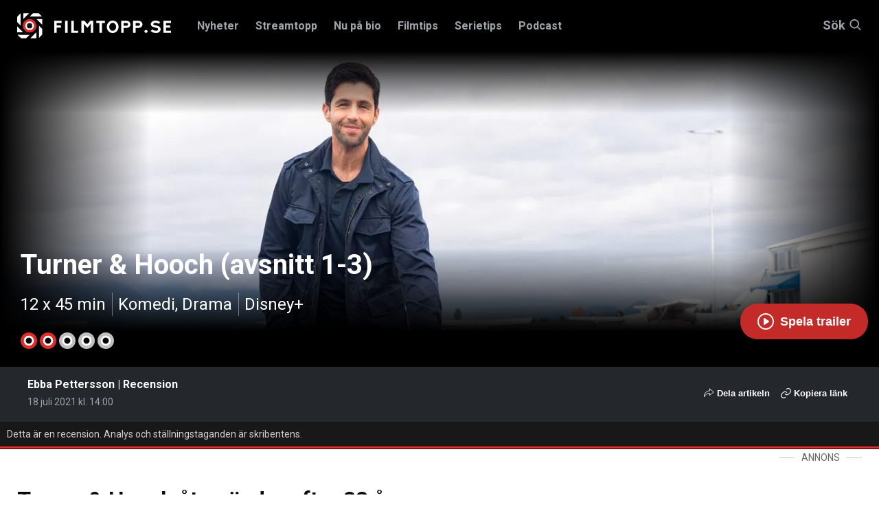

--- FILE ---
content_type: text/html; charset=utf-8
request_url: https://www.filmtopp.se/recension/disneyplus-turner-hooch-avsnitt-1-3
body_size: 34121
content:
<!doctype html>
<html lang="sv" class="site-filmtopp">

<head>
        <!-- desktop -->
        <script async src="https://securepubads.g.doubleclick.net/tag/js/gpt.js" crossorigin="anonymous"></script>
        <script>
          window.googletag = window.googletag || {cmd: []};
          googletag.cmd.push(function() {
            googletag.defineSlot('/5706918,22445227216/filmtopp.se_dsk_top', [1, 2], 'div-gpt-ad-1768403613451-0').addService(googletag.pubads());
            googletag.pubads().enableSingleRequest();
            googletag.enableServices();
          });
        </script>
        <!-- mobile -->
        <script async src="https://securepubads.g.doubleclick.net/tag/js/gpt.js" crossorigin="anonymous"></script>
        <script>
          window.googletag = window.googletag || {cmd: []};
          googletag.cmd.push(function() {
            googletag.defineSlot('/5706918/filmtopp.se_mob_top', [[1, 2], [300, 220]], 'div-gpt-ad-1768403721292-0').addService(googletag.pubads());
            googletag.pubads().enableSingleRequest();
            googletag.enableServices();
          });
        </script>
        <script async='async' src='https://lwadm.com/lw/pbjs?pid=872c63e0-3968-458f-8c44-3245574aaacc'></script>
        <script type='text/javascript'>
            var lwhbco = lwhbco || {cmd:[]};
        </script>
        <script async src="https://source.advisible.com/10126345/main.js"></script>
        <script type="text/javascript">
            window.googletag = window.googletag || { cmd: [] };
            window.marfeel = window.marfeel || { cmd: [] };
        	
            googletag.cmd.push(function () {
                googletag.pubads().addEventListener('slotRenderEnded', function (event) {
                    if (!event.isEmpty) {
                        window.marfeel.cmd.push(['compass', function (compass) {
                            compass.trackAdEvent('slotRenderEnded', event.slot);
                        }]);
                    }
                });
                googletag.pubads().addEventListener('slotVisibilityChanged', function (event) {
                    window.marfeel.cmd.push(['compass', function (compass) {
                        compass.trackAdEvent('slotVisibilityChanged', event.slot);
                    }]);
                });
            });
        </script>
        <script>
            window._sp_ = {
                config: {
                    accountId: 1423,
                    baseEndpoint: 'https://cdn.privacy-mgmt.com',
                }
            }
        </script>
        <script src="https://cdn.privacy-mgmt.com/wrapperMessagingWithoutDetection.js"></script>
    
    <script type="text/javascript">
    !function(){"use strict";function e(e){var t=!(arguments.length>1&&void 0!==arguments[1])||arguments[1],c=document.createElement("script");c.src=e,t?c.type="module":(c.async=!0,c.type="text/javascript",c.setAttribute("nomodule",""));var n=document.getElementsByTagName("script")[0];n.parentNode.insertBefore(c,n)}!function(t,c){!function(t,c,n){var a,o,r;n.accountId=c,null!==(a=t.marfeel)&&void 0!==a||(t.marfeel={}),null!==(o=(r=t.marfeel).cmd)&&void 0!==o||(r.cmd=[]),t.marfeel.config=n;var i="https://sdk.mrf.io/statics";e("".concat(i,"/marfeel-sdk.js?id=").concat(c),!0),e("".concat(i,"/marfeel-sdk.es5.js?id=").concat(c),!1)}(t,c,arguments.length>2&&void 0!==arguments[2]?arguments[2]:{})}(window,8722,{adsTrackingFromClient: true} /* Config */)}();
    </script>
    
    <!-- Google Tag Manager -->
    <script>(function(w,d,s,l,i){w[l]=w[l]||[];w[l].push({'gtm.start':
    new Date().getTime(),event:'gtm.js'});var f=d.getElementsByTagName(s)[0],
    j=d.createElement(s),dl=l!='dataLayer'?'&l='+l:'';j.async=true;j.src=
    'https://www.googletagmanager.com/gtm.js?id='+i+dl;f.parentNode.insertBefore(j,f);
    })(window,document,'script','dataLayer','GTM-K4DCPL76');</script>
    <!-- End Google Tag Manager -->


    <!-- Google tag (gtag.js) -->
    <script async src="https://www.googletagmanager.com/gtag/js?id=G-22ZXJRF35W"></script>
    <script>
      window.dataLayer = window.dataLayer || [];
      function gtag(){dataLayer.push(arguments);}
      gtag('js', new Date());
    
      gtag('config', 'G-22ZXJRF35W');
    </script>
    
    <meta charset="utf-8">
    <meta http-equiv="content-type" content="text/html; charset=UTF-8">
    <meta name="viewport" content="width=device-width, initial-scale=1">



    <title>Turner & Hooch (avsnitt 1-3) | Filmtopp</title>
    <meta name="description" content="Josh Peck tar över rollen som polisen Scott Turner i den nya serien Turner & Hooch som har premiär den 21 juli.">
    <meta property="article:section" content="recension">

    <link rel="preload" href="/Static/fonts/slick.woff" as="font" type="font/woff" crossorigin />
    <link rel="preload" href="https://fonts.googleapis.com/css?family=Roboto:400,500,700,900&display=swap" as="style">
    <link href="/css/main.css?v=1" type="text/css" rel="stylesheet"/><link href="/css/filmtopp-v2.css?v=21" type="text/css" rel="stylesheet"/>

    


    <link rel="canonical" href="https://www.filmtopp.se/recension/disneyplus-turner-hooch-avsnitt-1-3" />

    

<meta property="fb:app_id" content="193712637736583" />
<meta property="og:title" content="Turner & Hooch (avsnitt 1-3)" />
<meta property="og:type" content="website" />
<meta property="og:description" content="Josh Peck tar över rollen som polisen Scott Turner i den nya serien Turner & Hooch som har premiär den 21 juli." />
<meta property="og:url" content="https://www.filmtopp.se/recension/disneyplus-turner-hooch-avsnitt-1-3" />
<meta property="og:site_name" content="Filmtopp.se" />
<meta property="og:locale" content="sv_SE" />

    <meta property="og:image" content="https://filmtopp.b-cdn.net/media/2021/07/turnerandhooch-scaled.jpg?width=1200&height=710" />
    <meta property="og:image:type" content="image/jpeg" />
    <meta property="og:image:width" content="1200" />
    <meta property="og:image:height" content="710" />
    <meta name="robots" content="max-image-preview:large">

    
    <link rel="apple-touch-icon" sizes="180x180" href="https://filmtopp.b-cdn.net/Static/favicons/apple-touch-icon.png">
    <link rel="icon" type="image/png" sizes="32x32" href="https://filmtopp.b-cdn.net/Static/favicons/favicon-32x32.png">
    <link rel="icon" type="image/png" sizes="16x16" href="https://filmtopp.b-cdn.net/Static/favicons/favicon-16x16.png">
    <link rel="manifest" href="/Static/favicons/site.webmanifest" />
    <link rel="mask-icon" href="https://filmtopp.b-cdn.net/Static/favicons/safari-pinned-tab.svg" color="#000000">
    <link rel="shortcut icon" href="https://filmtopp.b-cdn.net/Static/favicons/favicon.ico">
    <meta name="apple-mobile-web-app-title" content="Filmtopp">
    <meta name="application-name" content="Filmtopp">
    <meta name="msapplication-TileColor" content="#ffffff">
    <meta name="msapplication-TileImage" content="https://filmtopp.b-cdn.net/Static/favicons/mstile-144x144.png">
    <meta name="msapplication-config" content="https://filmtopp.b-cdn.net/Static/favicons/browserconfig.xml">
    <meta name="theme-color" content="#ffffff">
    
    <link rel="alternate" type="application/rss+xml" href="https://www.filmtopp.se/rss/" />

    
    
    
        <script type="application/ld+json">
			{
  "@context": "http://schema.org/",
  "@type": "CriticReview",
  "dateCreated": "2021-07-11T09:28:53.1770000+02:00",
  "dateModified": "2021-07-18T11:25:05.4230000+02:00",
  "datePublished": "2021-07-18T14:00:00.0000000+02:00",
  "inLanguage": "sv",
  "headline": "Turner & Hooch (avsnitt 1-3)",
  "alternativeHeadline": "Turner & Hooch återvänder efter 32 år.",
  "description": "Josh Peck tar över rollen som polisen Scott Turner i den nya serien \"Turner & Hooch\" som har premiär den 21 juli.",
  "itemReviewed": {
    "@type": "Movie",
    "sameAs": "https://www.imdb.com/title/tt11547014/",
    "name": "Turner & Hooch (avsnitt 1-3)",
    "image": {
      "@type": "ImageObject",
      "width": 1600,
      "height": 900,
      "url": "https://filmtopp.b-cdn.net/media/2021/07/turnerandhooch-scaled.jpg?w=1600&h=900&crop=faces"
    },
    "director": [],
    "actor": [
      {
        "@type": "Person",
        "name": "Josh Peck"
      },
      {
        "@type": "Person",
        "name": "Lyndsy Fonseca"
      },
      {
        "@type": "Person",
        "name": "Carra Patterson"
      },
      {
        "@type": "Person",
        "name": "Reginald VelJohnson m.fl."
      }
    ],
    "genre": "Komedi, Drama"
  },
  "author": {
    "@type": "Person",
    "name": "Ebba Pettersson",
    "url": "https://www.filmtopp.se/skribent/ebba-pettersson",
    "sameAs": ""
  },
  "publisher": {
    "@type": "NewsMediaOrganization",
    "name": "Filmtopp",
    "legalName": "Filmtopp Media Handelsbolag",
    "logo": {
      "url": "http://www.filmtopp.se/Static/images/svg/v0.filmtopp-logotype-pos.svg?s=a95cd2d0cad38c0cbea428409f08ce99",
      "@type": "ImageObject"
    },
    "sameAs": [
      "https://www.facebook.com/filmtopp/",
      "https://www.instagram.com/filmtopp.se/",
      "https://www.youtube.com/@filmtopp6510",
      "https://www.linkedin.com/company/filmtopp/"
    ]
  },
  "accountablePerson": {
    "@type": "Person",
    "name": "Eric Diedrichs",
    "jobTitle": "Ansvarig utgivare, Chefredaktör"
  },
  "keywords": "Turner & Hooch, Disney+, Josh Peck",
  "articleSection": "recension",
  "reviewRating": {
    "@type": "Rating",
    "ratingValue": 2.0,
    "worstRating": 1,
    "bestRating": 5
  }
}
        </script>

    
    
</head>
<body>
    <!-- /5706918,22445227216/filmtopp.se_dsk_top -->
    <div id='div-gpt-ad-1768403613451-0'>
      <script>
        googletag.cmd.push(function() { googletag.display('div-gpt-ad-1768403613451-0'); });
      </script>
    </div>
    
    <!-- /5706918/filmtopp.se_mob_top -->
    <div id='div-gpt-ad-1768403721292-0' style='min-width: 300px;'>
      <script>
        googletag.cmd.push(function() { googletag.display('div-gpt-ad-1768403721292-0'); });
      </script>
    </div>
    
    
    <!-- Google Tag Manager (noscript) -->
    <noscript><iframe src="https://www.googletagmanager.com/ns.html?id=GTM-K4DCPL76"
    height="0" width="0" style="display:none;visibility:hidden"></iframe></noscript>
    <!-- End Google Tag Manager (noscript) -->
    
    <script>
        window.__INITIAL_PROPS = {
            env: 'production',
            //env: 'development',
            components: [],
            data: {}
        };

        window.__INITIAL_PROPS.components.push({
            type: 'AppResponsive',
            guid: 'd2c7c379-4561-4e4b-9c31-4521098afe0b',
            data: { guid: "c42ebf54-9b9a-4263-afdd-efaf86060551" },
            component: {}
        });

        window.__INITIAL_PROPS.application = {
            paths: {
                basePath: '/',
                assetPath: '/Static/images/'
            }
        }

        window.__INITIAL_PROPS.components['806c3d45-228d-41f8-8381-601d35dcedbd'] = {
            type: 'Overlay',
            guid: '806c3d45-228d-41f8-8381-601d35dcedbd',
            data: { id: 'app' },
            component: {
                style: {
                    backgroundColor: '#000000',
                    opacity: 1
                }
            },
        };
    </script>
    <div style="display:none" data-react-component="RootComponent" data-guid="3b874980-74d7-434b-8542-43a5cffce6a8"></div>
    <div id="AppResponsive" style="{ display: none }" class="react-component" data-react-component="AppResponsive" data-guid="d2c7c379-4561-4e4b-9c31-4521098afe0b"></div>
    <div class="header-placeholder"></div>
    <header class="header">
        <section class="site-search" data-site-search-wrapper>
            <div class="grid-container">
                <div class="grid-x">
                    <div class="small-12 cell">
                        <button title="Stäng" type="button" class="close-btn" style="cursor: pointer;padding: 0; position: absolute; right: 8px;line-height: 23px;height: 25px;width: 25px;background: #24272b;">
                            <svg style="width: 20px; height: 20px;" xmlns="http://www.w3.org/2000/svg" class="icon icon-close-black" viewBox="0 0 16 16">
                        		<path fill="#fff" fill-rule="nonzero" d="M8 6.586L14.293.293a1 1 0 0 1 1.414 1.414L9.414 8l6.293 6.293a1 1 0 0 1-1.414 1.414L8 9.414l-6.293 6.293a1 1 0 0 1-1.414-1.414L6.586 8 .293 1.707A1 1 0 0 1 1.707.293L8 6.586z"></path>
                        	</svg>
                	    </button>
                        <div class="site-search__input-wrapper">

                            <form method="get" action="/sok">
                                <input type="text" autocomplete="off" class="site-search__input" placeholder="Sök på Filmtopp.se" data-site-search="" name="query" />
                                <input type="hidden" name="searchType" value="articles" />
                                <div class="icon-container">
                                    	<svg xmlns="http://www.w3.org/2000/svg" class="icon icon-search-large" viewbox="0 0 37 37">
		<path fill="#FFF" fill-rule="nonzero" d="M26.29 24.876l10.417 10.417a1 1 0 0 1-1.414 1.414L24.876 26.29A14.943 14.943 0 0 1 15 30C6.716 30 0 23.284 0 15 0 6.716 6.716 0 15 0c8.284 0 15 6.716 15 15 0 3.782-1.4 7.238-3.71 9.876zM15 28c7.18 0 13-5.82 13-13S22.18 2 15 2 2 7.82 2 15s5.82 13 13 13z" />
	</svg>

                                </div>
                            </form>
                        </div>
                        <div class="list-container">
                                <h5 class="list-1-title">Filmer <span></span></h5>
                                <div class="list-1" style="display: flex; overflow: auto; color: #FFF;">
                                </div> 
                            </div>
                            <div class="list-container">
                                <h5 class="list-2-title">Serier <span></span></h5>
                                <div class="list-2" style="display: flex; overflow: auto; color: #FFF;">
                                    
                                </div>
                            </div>
                            <div class="list-container">
                                <h5 class="list-3-title">Recensioner <span></span></h5>
                                <div class="list-3" style="display: flex; overflow: auto; color: #FFF;">
                                    
                                </div>
                            </div>
                            <div class="list-container">
                                <h5 class="list-4-title">Nyheter <span></span></h5>
                                <div class="list-4" style="display: flex; overflow: auto; color: #FFF;">
                                    
                                </div>
                            </div>
                            <div class="list-container">
                                <h5 class="list-5-title">Skådespelare/regissör <span></span></h5>
                                <div class="list-5" style="display: flex; overflow: auto; color: #FFF;">
                                    
                                </div>
                            </div>
                            <div class="list-container">
                                <h5 class="list-6-title">Intervjuer <span></span></h5>
                                <div class="list-6" style="display: flex; overflow: auto; color: #FFF;">
                                    
                                </div>
                            </div>
                            
                            <div class="list-container">
                                <h5 class="list-7-title">Listor <span></span></h5>
                                <div class="list-7" style="display: flex; overflow: auto; color: #FFF;">
                                    
                                </div>
                            </div>
                            
                            <div class="list-container">
                                <h5 class="list-8-title">Krönikor <span></span></h5>
                                <div class="list-8" style="display: flex; overflow: auto; color: #FFF;">
                                    
                                </div>
                            </div>
                            
                            <div class="list-container">
                                <h5 class="list-9-title">Klipp <span></span></h5>
                                <div class="list-9" style="display: flex; overflow: auto; color: #FFF;">
                                    
                                </div>
                            </div>
                            
                            <div class="list-container">
                                <h5 class="list-10-title">Annat <span></span></h5>
                                <div class="list-10" style="display: flex; overflow: auto; color: #FFF;">
                                    
                                </div>
                            </div>
                    </div>
                </div>
            </div>
        </section>
        <div class="header__navbar-wrapper">
            <div class="grid-container">
                <div class="grid-x">
                    <div class="small-12 cell">
                        <div class="header__navbar">
                            <button type="button" class="site-nav-mobile__button" title="Knapp för mobilmeny" data-site-nav-mobile-trigger="">
                                <div class="site-nav-mobile__button-icon"></div>
                                Meny
                            </button>
                            <a href="/" class="header__logo">
                                <img width="170" height="28" class="header__logo-image pos" src="https://filmtopp.b-cdn.net/Static/images/svg/v637298042360000000.filmtopp-logotype-pos.svg" alt="Hem">
                            </a>


    <nav class="header__navigation" data-megamenu>
        <ul class="header__navigation__nav">
            <li class="header__navigation__nav__item ">
                    <a class="header__navigation__nav__link" data-navbutton="9890" href="/nyheter/">Nyheter</a>
            </li>
            <li class="header__navigation__nav__item ">
                    <a class="header__navigation__nav__link" data-navbutton="8522" href="/streamtopp/">Streamtopp</a>
            </li>
            <li class="header__navigation__nav__item ">
                    <a class="header__navigation__nav__link" data-navbutton="1204" href="/nu-pa-bio/">Nu p&#229; bio</a>
            </li>
            <li class="header__navigation__nav__item ">
                    <a class="header__navigation__nav__link" data-navbutton="1067" href="/filmtips/">Filmtips</a>
            </li>
            <li class="header__navigation__nav__item ">
                    <a class="header__navigation__nav__link" data-navbutton="1665" href="/serietips/">Serietips</a>
            </li>
            <li class="header__navigation__nav__item ">
                    <a class="header__navigation__nav__link" data-navbutton="5776" href="/podcast/">Podcast</a>
            </li>
        </ul>
    </nav>
            <div class="panel" data-panel="9890">
                <div class="grid-container">
                    <div class="grid-x grid-margin-x grid-padding-y">
                        <div class="small-12 cell panel__top">
                            <button type="button" class="button-close" data-closepanel="9890" title="Stäng meny">
                                <div class="icon-container">
                                    	<svg xmlns="http://www.w3.org/2000/svg" class="icon icon-close-black" viewbox="0 0 16 16">
		<path fill="#0a0a0a" fill-rule="nonzero" d="M8 6.586L14.293.293a1 1 0 0 1 1.414 1.414L9.414 8l6.293 6.293a1 1 0 0 1-1.414 1.414L8 9.414l-6.293 6.293a1 1 0 0 1-1.414-1.414L6.586 8 .293 1.707A1 1 0 0 1 1.707.293L8 6.586z" />
	</svg>

                                </div>
                                Meny
                            </button>
                        </div>
                        <div class="small-12 cell panel__main">
                            <div class="grid-x grid-margin-x">
															<div class="small-12 medium-3 cell">
																<div class="panel__header">
																	<h3 class="panel__title"><a href="/nyheter/" class="panel__title__link">Nyheter</a></h3>
																	<p class="panel__preamble">Senaste nyheterna fr&#229;n Filmtopp</p>
																	
																</div>
															</div>
                                <div class="small-12 medium-3 cell">
                                    <ul class="top-nav">
                                            <li class="top-nav__item" data-subitem="9910">
                                                    <a class="top-nav__link" href="/nyheter/alla-nyheter/">Alla nyheter</a>
                                            </li>
                                            <li class="top-nav__item" data-subitem="9804">
                                                    <a class="top-nav__link" href="/nyheter/reality-tv/">Reality &amp; TV</a>
                                                    <button class="button-next-level" data-subnavbutton="[9804]">
                                                        	<svg class="icon icon-arrow-red" xmlns="http://www.w3.org/2000/svg" viewbox="0 0 14 10">
		<path fill="#DF2D28" fill-rule="nonzero" d="M10.586 6H1a1 1 0 0 1 0-2h9.586L8.293 1.707A1 1 0 1 1 9.707.293l4 4a1 1 0 0 1 0 1.414l-4 4a1 1 0 0 1-1.414-1.414L10.586 6z" />
	</svg>

                                                    </button>
                                            </li>
                                            <li class="top-nav__item" data-subitem="9801">
                                                    <a class="top-nav__link" href="/nyheter/recensioner/">Recensioner</a>
                                                    <button class="button-next-level" data-subnavbutton="[9801]">
                                                        	<svg class="icon icon-arrow-red" xmlns="http://www.w3.org/2000/svg" viewbox="0 0 14 10">
		<path fill="#DF2D28" fill-rule="nonzero" d="M10.586 6H1a1 1 0 0 1 0-2h9.586L8.293 1.707A1 1 0 1 1 9.707.293l4 4a1 1 0 0 1 0 1.414l-4 4a1 1 0 0 1-1.414-1.414L10.586 6z" />
	</svg>

                                                    </button>
                                            </li>
                                            <li class="top-nav__item" data-subitem="9805">
                                                    <a class="top-nav__link" href="/nyheter/listor/">Listor</a>
                                                    <button class="button-next-level" data-subnavbutton="[9805]">
                                                        	<svg class="icon icon-arrow-red" xmlns="http://www.w3.org/2000/svg" viewbox="0 0 14 10">
		<path fill="#DF2D28" fill-rule="nonzero" d="M10.586 6H1a1 1 0 0 1 0-2h9.586L8.293 1.707A1 1 0 1 1 9.707.293l4 4a1 1 0 0 1 0 1.414l-4 4a1 1 0 0 1-1.414-1.414L10.586 6z" />
	</svg>

                                                    </button>
                                            </li>
                                            <li class="top-nav__item" data-subitem="9803">
                                                    <a class="top-nav__link" href="/nyheter/intervjuer/">Intervjuer</a>
                                            </li>
                                            <li class="top-nav__item" data-subitem="9802">
                                                    <a class="top-nav__link" href="/nyheter/kronikor/">Kr&#246;nikor</a>
                                                    <button class="button-next-level" data-subnavbutton="[9802]">
                                                        	<svg class="icon icon-arrow-red" xmlns="http://www.w3.org/2000/svg" viewbox="0 0 14 10">
		<path fill="#DF2D28" fill-rule="nonzero" d="M10.586 6H1a1 1 0 0 1 0-2h9.586L8.293 1.707A1 1 0 1 1 9.707.293l4 4a1 1 0 0 1 0 1.414l-4 4a1 1 0 0 1-1.414-1.414L10.586 6z" />
	</svg>

                                                    </button>
                                            </li>
                                            <li class="top-nav__item" data-subitem="9905">
                                                    <a class="top-nav__link" href="/nyheter/sverige/">Sverige</a>
                                            </li>
                                            <li class="top-nav__item" data-subitem="9906">
                                                    <a class="top-nav__link" href="/nyheter/ekonomi/">Ekonomi</a>
                                            </li>
                                            <li class="top-nav__item" data-subitem="9807">
                                                    <a class="top-nav__link" href="/nyheter/quiz/">Quiz</a>
                                            </li>
                                            <li class="top-nav__item" data-subitem="10575">
                                                    <a class="top-nav__link" href="/nyheter/way-out-west/">Way Out West</a>
                                            </li>
                                    </ul>
                                </div>
                                <div class="small-12 medium-3 cell">
                                            <ul class="sub-nav" data-subpanel="9804">
                                                    <li class="sub-nav__item" data-subitem="9858">
                                                            <a class="sub-nav__link" href="/nyheter/reality-tv/nyheter/">Nyheter</a>
                                                    </li>
                                                    <li class="sub-nav__item" data-subitem="9859">
                                                            <a class="sub-nav__link" href="/nyheter/reality-tv/listor/">Listor</a>
                                                    </li>
                                            </ul>
                                            <ul class="sub-nav" data-subpanel="9801">
                                                    <li class="sub-nav__item" data-subitem="9808">
                                                            <a class="sub-nav__link" href="/nyheter/recensioner/sverige/">Sverige</a>
                                                    </li>
                                                    <li class="sub-nav__item" data-subitem="9809">
                                                            <a class="sub-nav__link" href="/nyheter/recensioner/action/">Action</a>
                                                    </li>
                                                    <li class="sub-nav__item" data-subitem="9810">
                                                            <a class="sub-nav__link" href="/nyheter/recensioner/drama/">Drama</a>
                                                    </li>
                                                    <li class="sub-nav__item" data-subitem="9813">
                                                            <a class="sub-nav__link" href="/nyheter/recensioner/komedi/">Komedi</a>
                                                    </li>
                                                    <li class="sub-nav__item" data-subitem="9811">
                                                            <a class="sub-nav__link" href="/nyheter/recensioner/skrack/">Skr&#228;ck</a>
                                                    </li>
                                                    <li class="sub-nav__item" data-subitem="9812">
                                                            <a class="sub-nav__link" href="/nyheter/recensioner/thriller/">Thriller</a>
                                                    </li>
                                                    <li class="sub-nav__item" data-subitem="9814">
                                                            <a class="sub-nav__link" href="/nyheter/recensioner/dokumentar/">Dokument&#228;r</a>
                                                    </li>
                                            </ul>
                                            <ul class="sub-nav" data-subpanel="9805">
                                                    <li class="sub-nav__item" data-subitem="9860">
                                                            <a class="sub-nav__link" href="/nyheter/listor/streaming/">Streaming</a>
                                                    </li>
                                                    <li class="sub-nav__item" data-subitem="9861">
                                                            <a class="sub-nav__link" href="/nyheter/listor/bio/">Bio</a>
                                                    </li>
                                            </ul>
                                            <ul class="sub-nav" data-subpanel="9802">
                                                    <li class="sub-nav__item" data-subitem="10272">
                                                            <a class="sub-nav__link" href="/nyheter/kronikor/tove-dalsryd/">Tove Dalsryd</a>
                                                    </li>
                                                    <li class="sub-nav__item" data-subitem="10238">
                                                            <a class="sub-nav__link" href="/nyheter/kronikor/andreas-ziegler/">Andreas Ziegler</a>
                                                    </li>
                                                    <li class="sub-nav__item" data-subitem="10239">
                                                            <a class="sub-nav__link" href="/nyheter/kronikor/fredrik-edstrom/">Fredrik Edstr&#246;m</a>
                                                    </li>
                                                    <li class="sub-nav__item" data-subitem="10277">
                                                            <a class="sub-nav__link" href="/nyheter/kronikor/eric-diedrichs/">Eric Diedrichs</a>
                                                    </li>
                                            </ul>
                                </div>
                                <div class="small-12 medium-3 cell">
                                </div>
                            </div>
                        </div>
                    </div>
                </div>
            </div>
            <div class="panel" data-panel="8522">
                <div class="grid-container">
                    <div class="grid-x grid-margin-x grid-padding-y">
                        <div class="small-12 cell panel__top">
                            <button type="button" class="button-close" data-closepanel="8522" title="Stäng meny">
                                <div class="icon-container">
                                    	<svg xmlns="http://www.w3.org/2000/svg" class="icon icon-close-black" viewbox="0 0 16 16">
		<path fill="#0a0a0a" fill-rule="nonzero" d="M8 6.586L14.293.293a1 1 0 0 1 1.414 1.414L9.414 8l6.293 6.293a1 1 0 0 1-1.414 1.414L8 9.414l-6.293 6.293a1 1 0 0 1-1.414-1.414L6.586 8 .293 1.707A1 1 0 0 1 1.707.293L8 6.586z" />
	</svg>

                                </div>
                                Meny
                            </button>
                        </div>
                        <div class="small-12 cell panel__main">
                            <div class="grid-x grid-margin-x">
															<div class="small-12 medium-3 cell">
																<div class="panel__header">
																	<h3 class="panel__title"><a href="/streamtopp/" class="panel__title__link">Streamtopp</a></h3>
																	<p class="panel__preamble"></p>
																	
																</div>
															</div>
                                <div class="small-12 medium-3 cell">
                                    <ul class="top-nav">
                                            <li class="top-nav__item" data-subitem="9815">
                                                    <a class="top-nav__link" href="/streamtopp/streaming/">Streaming</a>
                                                    <button class="button-next-level" data-subnavbutton="[9815]">
                                                        	<svg class="icon icon-arrow-red" xmlns="http://www.w3.org/2000/svg" viewbox="0 0 14 10">
		<path fill="#DF2D28" fill-rule="nonzero" d="M10.586 6H1a1 1 0 0 1 0-2h9.586L8.293 1.707A1 1 0 1 1 9.707.293l4 4a1 1 0 0 1 0 1.414l-4 4a1 1 0 0 1-1.414-1.414L10.586 6z" />
	</svg>

                                                    </button>
                                            </li>
                                            <li class="top-nav__item" data-subitem="9817">
                                                    <a class="top-nav__link" href="/streamtopp/netflix/">Netflix</a>
                                                    <button class="button-next-level" data-subnavbutton="[9817]">
                                                        	<svg class="icon icon-arrow-red" xmlns="http://www.w3.org/2000/svg" viewbox="0 0 14 10">
		<path fill="#DF2D28" fill-rule="nonzero" d="M10.586 6H1a1 1 0 0 1 0-2h9.586L8.293 1.707A1 1 0 1 1 9.707.293l4 4a1 1 0 0 1 0 1.414l-4 4a1 1 0 0 1-1.414-1.414L10.586 6z" />
	</svg>

                                                    </button>
                                            </li>
                                            <li class="top-nav__item" data-subitem="9819">
                                                    <a class="top-nav__link" href="/streamtopp/disney/">Disney+</a>
                                                    <button class="button-next-level" data-subnavbutton="[9819]">
                                                        	<svg class="icon icon-arrow-red" xmlns="http://www.w3.org/2000/svg" viewbox="0 0 14 10">
		<path fill="#DF2D28" fill-rule="nonzero" d="M10.586 6H1a1 1 0 0 1 0-2h9.586L8.293 1.707A1 1 0 1 1 9.707.293l4 4a1 1 0 0 1 0 1.414l-4 4a1 1 0 0 1-1.414-1.414L10.586 6z" />
	</svg>

                                                    </button>
                                            </li>
                                            <li class="top-nav__item" data-subitem="9818">
                                                    <a class="top-nav__link" href="/streamtopp/hbo-max/">HBO Max</a>
                                                    <button class="button-next-level" data-subnavbutton="[9818]">
                                                        	<svg class="icon icon-arrow-red" xmlns="http://www.w3.org/2000/svg" viewbox="0 0 14 10">
		<path fill="#DF2D28" fill-rule="nonzero" d="M10.586 6H1a1 1 0 0 1 0-2h9.586L8.293 1.707A1 1 0 1 1 9.707.293l4 4a1 1 0 0 1 0 1.414l-4 4a1 1 0 0 1-1.414-1.414L10.586 6z" />
	</svg>

                                                    </button>
                                            </li>
                                            <li class="top-nav__item" data-subitem="9821">
                                                    <a class="top-nav__link" href="/streamtopp/prime-video/">Prime Video</a>
                                                    <button class="button-next-level" data-subnavbutton="[9821]">
                                                        	<svg class="icon icon-arrow-red" xmlns="http://www.w3.org/2000/svg" viewbox="0 0 14 10">
		<path fill="#DF2D28" fill-rule="nonzero" d="M10.586 6H1a1 1 0 0 1 0-2h9.586L8.293 1.707A1 1 0 1 1 9.707.293l4 4a1 1 0 0 1 0 1.414l-4 4a1 1 0 0 1-1.414-1.414L10.586 6z" />
	</svg>

                                                    </button>
                                            </li>
                                            <li class="top-nav__item" data-subitem="9820">
                                                    <a class="top-nav__link" href="/streamtopp/viaplay/">Viaplay</a>
                                                    <button class="button-next-level" data-subnavbutton="[9820]">
                                                        	<svg class="icon icon-arrow-red" xmlns="http://www.w3.org/2000/svg" viewbox="0 0 14 10">
		<path fill="#DF2D28" fill-rule="nonzero" d="M10.586 6H1a1 1 0 0 1 0-2h9.586L8.293 1.707A1 1 0 1 1 9.707.293l4 4a1 1 0 0 1 0 1.414l-4 4a1 1 0 0 1-1.414-1.414L10.586 6z" />
	</svg>

                                                    </button>
                                            </li>
                                            <li class="top-nav__item" data-subitem="9824">
                                                    <a class="top-nav__link" href="/streamtopp/apple-tv/">Apple TV+</a>
                                                    <button class="button-next-level" data-subnavbutton="[9824]">
                                                        	<svg class="icon icon-arrow-red" xmlns="http://www.w3.org/2000/svg" viewbox="0 0 14 10">
		<path fill="#DF2D28" fill-rule="nonzero" d="M10.586 6H1a1 1 0 0 1 0-2h9.586L8.293 1.707A1 1 0 1 1 9.707.293l4 4a1 1 0 0 1 0 1.414l-4 4a1 1 0 0 1-1.414-1.414L10.586 6z" />
	</svg>

                                                    </button>
                                            </li>
                                            <li class="top-nav__item" data-subitem="9822">
                                                    <a class="top-nav__link" href="/streamtopp/svt-play/">SVT Play</a>
                                                    <button class="button-next-level" data-subnavbutton="[9822]">
                                                        	<svg class="icon icon-arrow-red" xmlns="http://www.w3.org/2000/svg" viewbox="0 0 14 10">
		<path fill="#DF2D28" fill-rule="nonzero" d="M10.586 6H1a1 1 0 0 1 0-2h9.586L8.293 1.707A1 1 0 1 1 9.707.293l4 4a1 1 0 0 1 0 1.414l-4 4a1 1 0 0 1-1.414-1.414L10.586 6z" />
	</svg>

                                                    </button>
                                            </li>
                                            <li class="top-nav__item" data-subitem="9826">
                                                    <a class="top-nav__link" href="/streamtopp/tv4-play/">TV4 Play</a>
                                                    <button class="button-next-level" data-subnavbutton="[9826]">
                                                        	<svg class="icon icon-arrow-red" xmlns="http://www.w3.org/2000/svg" viewbox="0 0 14 10">
		<path fill="#DF2D28" fill-rule="nonzero" d="M10.586 6H1a1 1 0 0 1 0-2h9.586L8.293 1.707A1 1 0 1 1 9.707.293l4 4a1 1 0 0 1 0 1.414l-4 4a1 1 0 0 1-1.414-1.414L10.586 6z" />
	</svg>

                                                    </button>
                                            </li>
                                            <li class="top-nav__item" data-subitem="9823">
                                                    <a class="top-nav__link" href="/streamtopp/skyshowtime/">SkyShowtime</a>
                                                    <button class="button-next-level" data-subnavbutton="[9823]">
                                                        	<svg class="icon icon-arrow-red" xmlns="http://www.w3.org/2000/svg" viewbox="0 0 14 10">
		<path fill="#DF2D28" fill-rule="nonzero" d="M10.586 6H1a1 1 0 0 1 0-2h9.586L8.293 1.707A1 1 0 1 1 9.707.293l4 4a1 1 0 0 1 0 1.414l-4 4a1 1 0 0 1-1.414-1.414L10.586 6z" />
	</svg>

                                                    </button>
                                            </li>
                                    </ul>
                                </div>
                                <div class="small-12 medium-3 cell">
                                            <ul class="sub-nav" data-subpanel="9815">
                                                    <li class="sub-nav__item" data-subitem="9816">
                                                            <a class="sub-nav__link" href="/streamtopp/streaming/streama-gratis/">Streama gratis</a>
                                                    </li>
                                            </ul>
                                            <ul class="sub-nav" data-subpanel="9817">
                                                    <li class="sub-nav__item" data-subitem="9828">
                                                            <a class="sub-nav__link" href="/streamtopp/netflix/nyheter/">Nyheter</a>
                                                    </li>
                                                    <li class="sub-nav__item" data-subitem="9829">
                                                            <a class="sub-nav__link" href="/streamtopp/netflix/recensioner/">Recensioner</a>
                                                    </li>
                                                    <li class="sub-nav__item" data-subitem="9827">
                                                            <a class="sub-nav__link" href="/streamtopp/netflix/listor/">Listor</a>
                                                    </li>
                                            </ul>
                                            <ul class="sub-nav" data-subpanel="9819">
                                                    <li class="sub-nav__item" data-subitem="9835">
                                                            <a class="sub-nav__link" href="/streamtopp/disney/nyheter/">Nyheter</a>
                                                    </li>
                                                    <li class="sub-nav__item" data-subitem="9837">
                                                            <a class="sub-nav__link" href="/streamtopp/disney/recensioner/">Recensioner</a>
                                                    </li>
                                                    <li class="sub-nav__item" data-subitem="9836">
                                                            <a class="sub-nav__link" href="/streamtopp/disney/listor/">Listor</a>
                                                    </li>
                                            </ul>
                                            <ul class="sub-nav" data-subpanel="9818">
                                                    <li class="sub-nav__item" data-subitem="9833">
                                                            <a class="sub-nav__link" href="/streamtopp/hbo-max/nyheter/">Nyheter</a>
                                                    </li>
                                                    <li class="sub-nav__item" data-subitem="9834">
                                                            <a class="sub-nav__link" href="/streamtopp/hbo-max/recensioner/">Recensioner</a>
                                                    </li>
                                                    <li class="sub-nav__item" data-subitem="9832">
                                                            <a class="sub-nav__link" href="/streamtopp/hbo-max/listor/">Listor</a>
                                                    </li>
                                                    <li class="sub-nav__item" data-subitem="10511">
                                                            <a class="sub-nav__link" href="/streamtopp/hbo-max/basta-serierna-pa-hbo-max/">B&#228;sta serierna p&#229; HBO Max</a>
                                                    </li>
                                            </ul>
                                            <ul class="sub-nav" data-subpanel="9821">
                                                    <li class="sub-nav__item" data-subitem="9841">
                                                            <a class="sub-nav__link" href="/streamtopp/prime-video/nyheter/">Nyheter</a>
                                                    </li>
                                                    <li class="sub-nav__item" data-subitem="9842">
                                                            <a class="sub-nav__link" href="/streamtopp/prime-video/recensioner/">Recensioner</a>
                                                    </li>
                                                    <li class="sub-nav__item" data-subitem="9843">
                                                            <a class="sub-nav__link" href="/streamtopp/prime-video/listor/">Listor</a>
                                                    </li>
                                            </ul>
                                            <ul class="sub-nav" data-subpanel="9820">
                                                    <li class="sub-nav__item" data-subitem="9840">
                                                            <a class="sub-nav__link" href="/streamtopp/viaplay/nyheter/">Nyheter</a>
                                                    </li>
                                                    <li class="sub-nav__item" data-subitem="9839">
                                                            <a class="sub-nav__link" href="/streamtopp/viaplay/recensioner/">Recensioner</a>
                                                    </li>
                                                    <li class="sub-nav__item" data-subitem="9838">
                                                            <a class="sub-nav__link" href="/streamtopp/viaplay/listor/">Listor</a>
                                                    </li>
                                            </ul>
                                            <ul class="sub-nav" data-subpanel="9824">
                                                    <li class="sub-nav__item" data-subitem="9851">
                                                            <a class="sub-nav__link" href="/streamtopp/apple-tv/nyheter/">Nyheter</a>
                                                    </li>
                                                    <li class="sub-nav__item" data-subitem="9852">
                                                            <a class="sub-nav__link" href="/streamtopp/apple-tv/recensioner/">Recensioner</a>
                                                    </li>
                                                    <li class="sub-nav__item" data-subitem="9853">
                                                            <a class="sub-nav__link" href="/streamtopp/apple-tv/listor/">Listor</a>
                                                    </li>
                                            </ul>
                                            <ul class="sub-nav" data-subpanel="9822">
                                                    <li class="sub-nav__item" data-subitem="9848">
                                                            <a class="sub-nav__link" href="/streamtopp/svt-play/nyheter/">Nyheter</a>
                                                    </li>
                                                    <li class="sub-nav__item" data-subitem="9849">
                                                            <a class="sub-nav__link" href="/streamtopp/svt-play/recensioner/">Recensioner</a>
                                                    </li>
                                                    <li class="sub-nav__item" data-subitem="9850">
                                                            <a class="sub-nav__link" href="/streamtopp/svt-play/listor/">Listor</a>
                                                    </li>
                                            </ul>
                                            <ul class="sub-nav" data-subpanel="9826">
                                                    <li class="sub-nav__item" data-subitem="9845">
                                                            <a class="sub-nav__link" href="/streamtopp/tv4-play/nyheter/">Nyheter</a>
                                                    </li>
                                                    <li class="sub-nav__item" data-subitem="9846">
                                                            <a class="sub-nav__link" href="/streamtopp/tv4-play/recensioner/">Recensioner</a>
                                                    </li>
                                                    <li class="sub-nav__item" data-subitem="9847">
                                                            <a class="sub-nav__link" href="/streamtopp/tv4-play/listor/">Listor</a>
                                                    </li>
                                            </ul>
                                            <ul class="sub-nav" data-subpanel="9823">
                                                    <li class="sub-nav__item" data-subitem="9854">
                                                            <a class="sub-nav__link" href="/streamtopp/skyshowtime/nyheter/">Nyheter</a>
                                                    </li>
                                                    <li class="sub-nav__item" data-subitem="9855">
                                                            <a class="sub-nav__link" href="/streamtopp/skyshowtime/recensioner/">Recensioner</a>
                                                    </li>
                                                    <li class="sub-nav__item" data-subitem="9857">
                                                            <a class="sub-nav__link" href="/streamtopp/skyshowtime/listor/">Listor</a>
                                                    </li>
                                            </ul>
                                </div>
                                <div class="small-12 medium-3 cell">
                                </div>
                            </div>
                        </div>
                    </div>
                </div>
            </div>
            <div class="panel" data-panel="1204">
                <div class="grid-container">
                    <div class="grid-x grid-margin-x grid-padding-y">
                        <div class="small-12 cell panel__top">
                            <button type="button" class="button-close" data-closepanel="1204" title="Stäng meny">
                                <div class="icon-container">
                                    	<svg xmlns="http://www.w3.org/2000/svg" class="icon icon-close-black" viewbox="0 0 16 16">
		<path fill="#0a0a0a" fill-rule="nonzero" d="M8 6.586L14.293.293a1 1 0 0 1 1.414 1.414L9.414 8l6.293 6.293a1 1 0 0 1-1.414 1.414L8 9.414l-6.293 6.293a1 1 0 0 1-1.414-1.414L6.586 8 .293 1.707A1 1 0 0 1 1.707.293L8 6.586z" />
	</svg>

                                </div>
                                Meny
                            </button>
                        </div>
                        <div class="small-12 cell panel__main">
                            <div class="grid-x grid-margin-x">
															<div class="small-12 medium-3 cell">
																<div class="panel__header">
																	<h3 class="panel__title"><a href="/nu-pa-bio/" class="panel__title__link">Nu p&#229; bio</a></h3>
																	<p class="panel__preamble">Det senaste p&#229; biofronten!</p>
																	
																</div>
															</div>
                                <div class="small-12 medium-3 cell">
                                    <ul class="top-nav">
                                            <li class="top-nav__item" data-subitem="2682">
                                                    <a class="top-nav__link" href="/nu-pa-bio/bioaktuellt/">Bioaktuellt</a>
                                            </li>
                                            <li class="top-nav__item" data-subitem="2681">
                                                    <a class="top-nav__link" href="/nu-pa-bio/biotoppen/">Biotoppen</a>
                                            </li>
                                    </ul>
                                </div>
                                <div class="small-12 medium-3 cell">
                                </div>
                                <div class="small-12 medium-3 cell">
                                </div>
                            </div>
                        </div>
                    </div>
                </div>
            </div>
            <div class="panel" data-panel="1067">
                <div class="grid-container">
                    <div class="grid-x grid-margin-x grid-padding-y">
                        <div class="small-12 cell panel__top">
                            <button type="button" class="button-close" data-closepanel="1067" title="Stäng meny">
                                <div class="icon-container">
                                    	<svg xmlns="http://www.w3.org/2000/svg" class="icon icon-close-black" viewbox="0 0 16 16">
		<path fill="#0a0a0a" fill-rule="nonzero" d="M8 6.586L14.293.293a1 1 0 0 1 1.414 1.414L9.414 8l6.293 6.293a1 1 0 0 1-1.414 1.414L8 9.414l-6.293 6.293a1 1 0 0 1-1.414-1.414L6.586 8 .293 1.707A1 1 0 0 1 1.707.293L8 6.586z" />
	</svg>

                                </div>
                                Meny
                            </button>
                        </div>
                        <div class="small-12 cell panel__main">
                            <div class="grid-x grid-margin-x">
															<div class="small-12 medium-3 cell">
																<div class="panel__header">
																	<h3 class="panel__title"><a href="/filmtips/" class="panel__title__link">Filmtips</a></h3>
																	<p class="panel__preamble">H&#228;r hittar du Filmtopps filmtips!</p>
																	
																</div>
															</div>
                                <div class="small-12 medium-3 cell">
                                    <ul class="top-nav">
                                            <li class="top-nav__item" data-subitem="2676">
                                                    <a class="top-nav__link" href="/filmtips/arets-basta-filmer/">&#197;rets b&#228;sta filmer</a>
                                                    <button class="button-next-level" data-subnavbutton="[2676]">
                                                        	<svg class="icon icon-arrow-red" xmlns="http://www.w3.org/2000/svg" viewbox="0 0 14 10">
		<path fill="#DF2D28" fill-rule="nonzero" d="M10.586 6H1a1 1 0 0 1 0-2h9.586L8.293 1.707A1 1 0 1 1 9.707.293l4 4a1 1 0 0 1 0 1.414l-4 4a1 1 0 0 1-1.414-1.414L10.586 6z" />
	</svg>

                                                    </button>
                                            </li>
                                            <li class="top-nav__item" data-subitem="3233">
                                                    <a class="top-nav__link" href="/filmtips/nya-filmer/">Nya filmer</a>
                                            </li>
                                            <li class="top-nav__item" data-subitem="3557">
                                                    <a class="top-nav__link" href="/filmtips/svensk-film/">Svensk film</a>
                                            </li>
                                            <li class="top-nav__item" data-subitem="3840">
                                                    <a class="top-nav__link" href="/filmtips/filmtips-netflix/">Filmtips Netflix</a>
                                            </li>
                                            <li class="top-nav__item" data-subitem="3315">
                                                    <a class="top-nav__link" href="/filmtips/basta-skrackfilmerna/">B&#228;sta skr&#228;ckfilmerna</a>
                                            </li>
                                            <li class="top-nav__item" data-subitem="10055">
                                                    <a class="top-nav__link" href="/filmtips/tips/">Tips</a>
                                            </li>
                                            <li class="top-nav__item" data-subitem="10865">
                                                    <a class="top-nav__link" href="/filmtips/nya-filmer-netflix-2025/">Nya filmer Netflix 2025</a>
                                            </li>
                                    </ul>
                                </div>
                                <div class="small-12 medium-3 cell">
                                            <ul class="sub-nav" data-subpanel="2676">
                                                    <li class="sub-nav__item" data-subitem="10372">
                                                            <a class="sub-nav__link" href="/filmtips/arets-basta-filmer/basta-filmerna-2024/">B&#228;sta filmerna 2024</a>
                                                    </li>
                                            </ul>
                                </div>
                                <div class="small-12 medium-3 cell">
                                </div>
                            </div>
                        </div>
                    </div>
                </div>
            </div>
            <div class="panel" data-panel="1665">
                <div class="grid-container">
                    <div class="grid-x grid-margin-x grid-padding-y">
                        <div class="small-12 cell panel__top">
                            <button type="button" class="button-close" data-closepanel="1665" title="Stäng meny">
                                <div class="icon-container">
                                    	<svg xmlns="http://www.w3.org/2000/svg" class="icon icon-close-black" viewbox="0 0 16 16">
		<path fill="#0a0a0a" fill-rule="nonzero" d="M8 6.586L14.293.293a1 1 0 0 1 1.414 1.414L9.414 8l6.293 6.293a1 1 0 0 1-1.414 1.414L8 9.414l-6.293 6.293a1 1 0 0 1-1.414-1.414L6.586 8 .293 1.707A1 1 0 0 1 1.707.293L8 6.586z" />
	</svg>

                                </div>
                                Meny
                            </button>
                        </div>
                        <div class="small-12 cell panel__main">
                            <div class="grid-x grid-margin-x">
															<div class="small-12 medium-3 cell">
																<div class="panel__header">
																	<h3 class="panel__title"><a href="/serietips/" class="panel__title__link">Serietips</a></h3>
																	<p class="panel__preamble">H&#228;r hittar du Filmtopps serietips!</p>
																	
																</div>
															</div>
                                <div class="small-12 medium-3 cell">
                                    <ul class="top-nav">
                                            <li class="top-nav__item" data-subitem="3558">
                                                    <a class="top-nav__link" href="/serietips/svenska-serier/">Svenska serier</a>
                                            </li>
                                            <li class="top-nav__item" data-subitem="10510">
                                                    <a class="top-nav__link" href="/serietips/arets-basta-serier/">&#197;rets b&#228;sta serier</a>
                                            </li>
                                            <li class="top-nav__item" data-subitem="10499">
                                                    <a class="top-nav__link" href="/serietips/nya-svenska-serier/">Nya svenska serier</a>
                                            </li>
                                            <li class="top-nav__item" data-subitem="10491">
                                                    <a class="top-nav__link" href="/serietips/nya-serier-netflix/">Nya serier Netflix</a>
                                            </li>
                                    </ul>
                                </div>
                                <div class="small-12 medium-3 cell">
                                </div>
                                <div class="small-12 medium-3 cell">
                                </div>
                            </div>
                        </div>
                    </div>
                </div>
            </div>
            <div class="panel" data-panel="5776">
                <div class="grid-container">
                    <div class="grid-x grid-margin-x grid-padding-y">
                        <div class="small-12 cell panel__top">
                            <button type="button" class="button-close" data-closepanel="5776" title="Stäng meny">
                                <div class="icon-container">
                                    	<svg xmlns="http://www.w3.org/2000/svg" class="icon icon-close-black" viewbox="0 0 16 16">
		<path fill="#0a0a0a" fill-rule="nonzero" d="M8 6.586L14.293.293a1 1 0 0 1 1.414 1.414L9.414 8l6.293 6.293a1 1 0 0 1-1.414 1.414L8 9.414l-6.293 6.293a1 1 0 0 1-1.414-1.414L6.586 8 .293 1.707A1 1 0 0 1 1.707.293L8 6.586z" />
	</svg>

                                </div>
                                Meny
                            </button>
                        </div>
                        <div class="small-12 cell panel__main">
                            <div class="grid-x grid-margin-x">
															<div class="small-12 medium-3 cell">
																<div class="panel__header">
																	<h3 class="panel__title"><a href="/podcast/" class="panel__title__link">Podcast</a></h3>
																	<p class="panel__preamble"></p>
																	
																</div>
															</div>
                                <div class="small-12 medium-3 cell">
                                    <ul class="top-nav">
                                            <li class="top-nav__item" data-subitem="4101">
                                                    <a class="top-nav__link" href="/podcast/everdahl-karlssons/">Everdahl &amp; Karlssons</a>
                                                    <button class="button-next-level" data-subnavbutton="[4101]">
                                                        	<svg class="icon icon-arrow-red" xmlns="http://www.w3.org/2000/svg" viewbox="0 0 14 10">
		<path fill="#DF2D28" fill-rule="nonzero" d="M10.586 6H1a1 1 0 0 1 0-2h9.586L8.293 1.707A1 1 0 1 1 9.707.293l4 4a1 1 0 0 1 0 1.414l-4 4a1 1 0 0 1-1.414-1.414L10.586 6z" />
	</svg>

                                                    </button>
                                            </li>
                                            <li class="top-nav__item" data-subitem="7194">
                                                    <a class="top-nav__link" href="/podcast/cinema-celsius/">Cinema Celsius</a>
                                                    <button class="button-next-level" data-subnavbutton="[7194]">
                                                        	<svg class="icon icon-arrow-red" xmlns="http://www.w3.org/2000/svg" viewbox="0 0 14 10">
		<path fill="#DF2D28" fill-rule="nonzero" d="M10.586 6H1a1 1 0 0 1 0-2h9.586L8.293 1.707A1 1 0 1 1 9.707.293l4 4a1 1 0 0 1 0 1.414l-4 4a1 1 0 0 1-1.414-1.414L10.586 6z" />
	</svg>

                                                    </button>
                                            </li>
                                            <li class="top-nav__item" data-subitem="6345">
                                                    <a class="top-nav__link" href="/podcast/filmcirkeln/">Filmcirkeln</a>
                                                    <button class="button-next-level" data-subnavbutton="[6345]">
                                                        	<svg class="icon icon-arrow-red" xmlns="http://www.w3.org/2000/svg" viewbox="0 0 14 10">
		<path fill="#DF2D28" fill-rule="nonzero" d="M10.586 6H1a1 1 0 0 1 0-2h9.586L8.293 1.707A1 1 0 1 1 9.707.293l4 4a1 1 0 0 1 0 1.414l-4 4a1 1 0 0 1-1.414-1.414L10.586 6z" />
	</svg>

                                                    </button>
                                            </li>
                                    </ul>
                                </div>
                                <div class="small-12 medium-3 cell">
                                            <ul class="sub-nav" data-subpanel="4101">
                                                    <li class="sub-nav__item" data-subitem="4103">
                                                            <a class="sub-nav__link" href="/podcast/everdahl-karlssons/c-g-karlsson/">C-G Karlsson</a>
                                                    </li>
                                                    <li class="sub-nav__item" data-subitem="4314">
                                                            <a class="sub-nav__link" href="/podcast/everdahl-karlssons/goran-everdahl/">G&#246;ran Everdahl</a>
                                                    </li>
                                                    <li class="sub-nav__item" data-subitem="4102">
                                                            <a class="sub-nav__link" href="/podcast/everdahl-karlssons/johan-andreasson/">Johan Andreasson</a>
                                                    </li>
                                            </ul>
                                            <ul class="sub-nav" data-subpanel="7194">
                                                    <li class="sub-nav__item" data-subitem="8987">
                                                            <a class="sub-nav__link" href="/podcast/cinema-celsius/cinema-celsius-avsnitt/">Cinema Celsius - Avsnitt</a>
                                                    </li>
                                            </ul>
                                            <ul class="sub-nav" data-subpanel="6345">
                                                    <li class="sub-nav__item" data-subitem="6848">
                                                            <a class="sub-nav__link" href="/podcast/filmcirkeln/artiklar/">Artiklar</a>
                                                    </li>
                                            </ul>
                                </div>
                                <div class="small-12 medium-3 cell">
                                </div>
                            </div>
                        </div>
                    </div>
                </div>
            </div>

                           <!-- <button type="button" class="header-search__button" title="Sök" data-site-search-trigger="">
                                <img src="https://filmtopp.b-cdn.net/Static/images/svg/search-icon-small-lightgrey.svg" class="header-search__button-icon-search" alt="">
                                <img src="https://filmtopp.b-cdn.net/Static/images/svg/close-x-lightgray.svg" class="header-search__button-icon-close" alt="Stäng sök">
                            </button>-->
                            
                            <a href="/streamtopp/?searchType=articles" class="header-search__button" title="Sök" >
                                Sök
                                <img src="https://filmtopp.b-cdn.net/Static/images/svg/search-icon-small-lightgrey.svg" class="header-search__button-icon-search" alt="">
                                <img src="https://filmtopp.b-cdn.net/Static/images/svg/close-x-lightgray.svg" class="header-search__button-icon-close" alt="Stäng sök">
                            </a>
                        </div>
                    </div>
                </div>
            </div>
        </div>
    </header>

    <div class="mp-quick_menu hide-for-medium-up">
        <nav>
                    <a class="" href="/">Filmtopp</a>
                    <a class="" href="/nyheter/">Nyheter</a>
                    <a class="" href="/filmtips/">Tips</a>
                    <a class="" href="/nyheter/recensioner/">Recensioner</a>
                    <a class="" href="/streamtopp/">Streamtopp</a>
        </nav>
    </div>

    
    
    <section class="site-nav-mobile" data-site-nav-mobile="">
        <header class="site-nav-mobile__header">
            <div class="site-nav-mobile__header__content">
                <button type="button" class="site-nav-mobile__button" title="Knapp för mobilmeny" data-site-nav-mobile-trigger="">
                    <div class="site-nav-mobile__button-icon"></div>
                    Stäng meny
                </button>
                <a href="/" class="header__logo">
                    <img width="170" height="28"  class="header__logo-image neg" src="https://filmtopp.b-cdn.net/Static/images/svg/v637298042360000000.filmtopp-logotype-pos.svg" alt="Hem">
                </a>
                <span></span>
            </div>
        </header>
        <div class="site-nav-mobile__content-wrapper">
            <!-- Mobile push menu -->
	<div class="mp-pusher hide-for-medium-up" id="mp-pusher" data-push-menu="">
		<nav id="mp-menu" class="mp-menu">
			<div class="mp-level">
				<ul class="nav-push-menu-mobile">
					<li level="1">
						<a href="/nyheter/">
							Nyheter

						</a>
							<button class="button-next-level">
									<svg class="icon icon-arrow-red" xmlns="http://www.w3.org/2000/svg" viewbox="0 0 14 10">
		<path fill="#DF2D28" fill-rule="nonzero" d="M10.586 6H1a1 1 0 0 1 0-2h9.586L8.293 1.707A1 1 0 1 1 9.707.293l4 4a1 1 0 0 1 0 1.414l-4 4a1 1 0 0 1-1.414-1.414L10.586 6z" />
	</svg>

							</button>
													<div class="mp-level">
								<a class="mp-back" href="/nyheter/">
									<span class="icon-container">
											<svg class="icon icon-arrow-red" xmlns="http://www.w3.org/2000/svg" viewbox="0 0 14 10">
		<path fill="#DF2D28" fill-rule="nonzero" d="M10.586 6H1a1 1 0 0 1 0-2h9.586L8.293 1.707A1 1 0 1 1 9.707.293l4 4a1 1 0 0 1 0 1.414l-4 4a1 1 0 0 1-1.414-1.414L10.586 6z" />
	</svg>

									</span>
									Nyheter
								</a>
								<ul class="nav-push-menu-mobile">
										<li level="2">
											<a href="/nyheter/alla-nyheter/">
												Alla nyheter

											</a>
											</li>
										<li level="2">
											<a href="/nyheter/reality-tv/">
												Reality &amp; TV

											</a>
												<button class="button-next-level">
														<svg class="icon icon-arrow-red" xmlns="http://www.w3.org/2000/svg" viewbox="0 0 14 10">
		<path fill="#DF2D28" fill-rule="nonzero" d="M10.586 6H1a1 1 0 0 1 0-2h9.586L8.293 1.707A1 1 0 1 1 9.707.293l4 4a1 1 0 0 1 0 1.414l-4 4a1 1 0 0 1-1.414-1.414L10.586 6z" />
	</svg>

												</button>
																					<div class="mp-level">
											<a class="mp-back" href="/nyheter/reality-tv/">
												<span class="icon-container">
														<svg class="icon icon-arrow-red" xmlns="http://www.w3.org/2000/svg" viewbox="0 0 14 10">
		<path fill="#DF2D28" fill-rule="nonzero" d="M10.586 6H1a1 1 0 0 1 0-2h9.586L8.293 1.707A1 1 0 1 1 9.707.293l4 4a1 1 0 0 1 0 1.414l-4 4a1 1 0 0 1-1.414-1.414L10.586 6z" />
	</svg>

												</span>
												Reality &amp; TV
											</a>
											<ul class="nav-push-menu-mobile">
													<li level="3">
														<a href="/nyheter/reality-tv/nyheter/">
															Nyheter

														</a>
																											</li>
													<li level="3">
														<a href="/nyheter/reality-tv/listor/">
															Listor

														</a>
																											</li>
											</ul>
											
										</div>
</li>
										<li level="2">
											<a href="/nyheter/recensioner/">
												Recensioner

											</a>
												<button class="button-next-level">
														<svg class="icon icon-arrow-red" xmlns="http://www.w3.org/2000/svg" viewbox="0 0 14 10">
		<path fill="#DF2D28" fill-rule="nonzero" d="M10.586 6H1a1 1 0 0 1 0-2h9.586L8.293 1.707A1 1 0 1 1 9.707.293l4 4a1 1 0 0 1 0 1.414l-4 4a1 1 0 0 1-1.414-1.414L10.586 6z" />
	</svg>

												</button>
																					<div class="mp-level">
											<a class="mp-back" href="/nyheter/recensioner/">
												<span class="icon-container">
														<svg class="icon icon-arrow-red" xmlns="http://www.w3.org/2000/svg" viewbox="0 0 14 10">
		<path fill="#DF2D28" fill-rule="nonzero" d="M10.586 6H1a1 1 0 0 1 0-2h9.586L8.293 1.707A1 1 0 1 1 9.707.293l4 4a1 1 0 0 1 0 1.414l-4 4a1 1 0 0 1-1.414-1.414L10.586 6z" />
	</svg>

												</span>
												Recensioner
											</a>
											<ul class="nav-push-menu-mobile">
													<li level="3">
														<a href="/nyheter/recensioner/sverige/">
															Sverige

														</a>
																											</li>
													<li level="3">
														<a href="/nyheter/recensioner/action/">
															Action

														</a>
																											</li>
													<li level="3">
														<a href="/nyheter/recensioner/drama/">
															Drama

														</a>
																											</li>
													<li level="3">
														<a href="/nyheter/recensioner/komedi/">
															Komedi

														</a>
																											</li>
													<li level="3">
														<a href="/nyheter/recensioner/skrack/">
															Skr&#228;ck

														</a>
																											</li>
													<li level="3">
														<a href="/nyheter/recensioner/thriller/">
															Thriller

														</a>
																											</li>
													<li level="3">
														<a href="/nyheter/recensioner/dokumentar/">
															Dokument&#228;r

														</a>
																											</li>
											</ul>
											
										</div>
</li>
										<li level="2">
											<a href="/nyheter/listor/">
												Listor

											</a>
												<button class="button-next-level">
														<svg class="icon icon-arrow-red" xmlns="http://www.w3.org/2000/svg" viewbox="0 0 14 10">
		<path fill="#DF2D28" fill-rule="nonzero" d="M10.586 6H1a1 1 0 0 1 0-2h9.586L8.293 1.707A1 1 0 1 1 9.707.293l4 4a1 1 0 0 1 0 1.414l-4 4a1 1 0 0 1-1.414-1.414L10.586 6z" />
	</svg>

												</button>
																					<div class="mp-level">
											<a class="mp-back" href="/nyheter/listor/">
												<span class="icon-container">
														<svg class="icon icon-arrow-red" xmlns="http://www.w3.org/2000/svg" viewbox="0 0 14 10">
		<path fill="#DF2D28" fill-rule="nonzero" d="M10.586 6H1a1 1 0 0 1 0-2h9.586L8.293 1.707A1 1 0 1 1 9.707.293l4 4a1 1 0 0 1 0 1.414l-4 4a1 1 0 0 1-1.414-1.414L10.586 6z" />
	</svg>

												</span>
												Listor
											</a>
											<ul class="nav-push-menu-mobile">
													<li level="3">
														<a href="/nyheter/listor/streaming/">
															Streaming

														</a>
																											</li>
													<li level="3">
														<a href="/nyheter/listor/bio/">
															Bio

														</a>
																											</li>
											</ul>
											
										</div>
</li>
										<li level="2">
											<a href="/nyheter/intervjuer/">
												Intervjuer

											</a>
											</li>
										<li level="2">
											<a href="/nyheter/kronikor/">
												Kr&#246;nikor

											</a>
												<button class="button-next-level">
														<svg class="icon icon-arrow-red" xmlns="http://www.w3.org/2000/svg" viewbox="0 0 14 10">
		<path fill="#DF2D28" fill-rule="nonzero" d="M10.586 6H1a1 1 0 0 1 0-2h9.586L8.293 1.707A1 1 0 1 1 9.707.293l4 4a1 1 0 0 1 0 1.414l-4 4a1 1 0 0 1-1.414-1.414L10.586 6z" />
	</svg>

												</button>
																					<div class="mp-level">
											<a class="mp-back" href="/nyheter/kronikor/">
												<span class="icon-container">
														<svg class="icon icon-arrow-red" xmlns="http://www.w3.org/2000/svg" viewbox="0 0 14 10">
		<path fill="#DF2D28" fill-rule="nonzero" d="M10.586 6H1a1 1 0 0 1 0-2h9.586L8.293 1.707A1 1 0 1 1 9.707.293l4 4a1 1 0 0 1 0 1.414l-4 4a1 1 0 0 1-1.414-1.414L10.586 6z" />
	</svg>

												</span>
												Kr&#246;nikor
											</a>
											<ul class="nav-push-menu-mobile">
													<li level="3">
														<a href="/nyheter/kronikor/tove-dalsryd/">
															Tove Dalsryd

														</a>
																											</li>
													<li level="3">
														<a href="/nyheter/kronikor/andreas-ziegler/">
															Andreas Ziegler

														</a>
																											</li>
													<li level="3">
														<a href="/nyheter/kronikor/fredrik-edstrom/">
															Fredrik Edstr&#246;m

														</a>
																											</li>
													<li level="3">
														<a href="/nyheter/kronikor/eric-diedrichs/">
															Eric Diedrichs

														</a>
																											</li>
											</ul>
											
										</div>
</li>
										<li level="2">
											<a href="/nyheter/sverige/">
												Sverige

											</a>
											</li>
										<li level="2">
											<a href="/nyheter/ekonomi/">
												Ekonomi

											</a>
											</li>
										<li level="2">
											<a href="/nyheter/quiz/">
												Quiz

											</a>
											</li>
										<li level="2">
											<a href="/nyheter/way-out-west/">
												Way Out West

											</a>
											</li>
								</ul>
								
							</div>

					</li>
					<li level="1">
						<a href="/streamtopp/">
							Streamtopp

						</a>
							<button class="button-next-level">
									<svg class="icon icon-arrow-red" xmlns="http://www.w3.org/2000/svg" viewbox="0 0 14 10">
		<path fill="#DF2D28" fill-rule="nonzero" d="M10.586 6H1a1 1 0 0 1 0-2h9.586L8.293 1.707A1 1 0 1 1 9.707.293l4 4a1 1 0 0 1 0 1.414l-4 4a1 1 0 0 1-1.414-1.414L10.586 6z" />
	</svg>

							</button>
													<div class="mp-level">
								<a class="mp-back" href="/streamtopp/">
									<span class="icon-container">
											<svg class="icon icon-arrow-red" xmlns="http://www.w3.org/2000/svg" viewbox="0 0 14 10">
		<path fill="#DF2D28" fill-rule="nonzero" d="M10.586 6H1a1 1 0 0 1 0-2h9.586L8.293 1.707A1 1 0 1 1 9.707.293l4 4a1 1 0 0 1 0 1.414l-4 4a1 1 0 0 1-1.414-1.414L10.586 6z" />
	</svg>

									</span>
									Streamtopp
								</a>
								<ul class="nav-push-menu-mobile">
										<li level="2">
											<a href="/streamtopp/streaming/">
												Streaming

											</a>
												<button class="button-next-level">
														<svg class="icon icon-arrow-red" xmlns="http://www.w3.org/2000/svg" viewbox="0 0 14 10">
		<path fill="#DF2D28" fill-rule="nonzero" d="M10.586 6H1a1 1 0 0 1 0-2h9.586L8.293 1.707A1 1 0 1 1 9.707.293l4 4a1 1 0 0 1 0 1.414l-4 4a1 1 0 0 1-1.414-1.414L10.586 6z" />
	</svg>

												</button>
																					<div class="mp-level">
											<a class="mp-back" href="/streamtopp/streaming/">
												<span class="icon-container">
														<svg class="icon icon-arrow-red" xmlns="http://www.w3.org/2000/svg" viewbox="0 0 14 10">
		<path fill="#DF2D28" fill-rule="nonzero" d="M10.586 6H1a1 1 0 0 1 0-2h9.586L8.293 1.707A1 1 0 1 1 9.707.293l4 4a1 1 0 0 1 0 1.414l-4 4a1 1 0 0 1-1.414-1.414L10.586 6z" />
	</svg>

												</span>
												Streaming
											</a>
											<ul class="nav-push-menu-mobile">
													<li level="3">
														<a href="/streamtopp/streaming/streama-gratis/">
															Streama gratis

														</a>
																											</li>
											</ul>
											
										</div>
</li>
										<li level="2">
											<a href="/streamtopp/netflix/">
												Netflix

											</a>
												<button class="button-next-level">
														<svg class="icon icon-arrow-red" xmlns="http://www.w3.org/2000/svg" viewbox="0 0 14 10">
		<path fill="#DF2D28" fill-rule="nonzero" d="M10.586 6H1a1 1 0 0 1 0-2h9.586L8.293 1.707A1 1 0 1 1 9.707.293l4 4a1 1 0 0 1 0 1.414l-4 4a1 1 0 0 1-1.414-1.414L10.586 6z" />
	</svg>

												</button>
																					<div class="mp-level">
											<a class="mp-back" href="/streamtopp/netflix/">
												<span class="icon-container">
														<svg class="icon icon-arrow-red" xmlns="http://www.w3.org/2000/svg" viewbox="0 0 14 10">
		<path fill="#DF2D28" fill-rule="nonzero" d="M10.586 6H1a1 1 0 0 1 0-2h9.586L8.293 1.707A1 1 0 1 1 9.707.293l4 4a1 1 0 0 1 0 1.414l-4 4a1 1 0 0 1-1.414-1.414L10.586 6z" />
	</svg>

												</span>
												Netflix
											</a>
											<ul class="nav-push-menu-mobile">
													<li level="3">
														<a href="/streamtopp/netflix/nyheter/">
															Nyheter

														</a>
																											</li>
													<li level="3">
														<a href="/streamtopp/netflix/recensioner/">
															Recensioner

														</a>
																											</li>
													<li level="3">
														<a href="/streamtopp/netflix/listor/">
															Listor

														</a>
																											</li>
											</ul>
											
										</div>
</li>
										<li level="2">
											<a href="/streamtopp/disney/">
												Disney+

											</a>
												<button class="button-next-level">
														<svg class="icon icon-arrow-red" xmlns="http://www.w3.org/2000/svg" viewbox="0 0 14 10">
		<path fill="#DF2D28" fill-rule="nonzero" d="M10.586 6H1a1 1 0 0 1 0-2h9.586L8.293 1.707A1 1 0 1 1 9.707.293l4 4a1 1 0 0 1 0 1.414l-4 4a1 1 0 0 1-1.414-1.414L10.586 6z" />
	</svg>

												</button>
																					<div class="mp-level">
											<a class="mp-back" href="/streamtopp/disney/">
												<span class="icon-container">
														<svg class="icon icon-arrow-red" xmlns="http://www.w3.org/2000/svg" viewbox="0 0 14 10">
		<path fill="#DF2D28" fill-rule="nonzero" d="M10.586 6H1a1 1 0 0 1 0-2h9.586L8.293 1.707A1 1 0 1 1 9.707.293l4 4a1 1 0 0 1 0 1.414l-4 4a1 1 0 0 1-1.414-1.414L10.586 6z" />
	</svg>

												</span>
												Disney+
											</a>
											<ul class="nav-push-menu-mobile">
													<li level="3">
														<a href="/streamtopp/disney/nyheter/">
															Nyheter

														</a>
																											</li>
													<li level="3">
														<a href="/streamtopp/disney/recensioner/">
															Recensioner

														</a>
																											</li>
													<li level="3">
														<a href="/streamtopp/disney/listor/">
															Listor

														</a>
																											</li>
											</ul>
											
										</div>
</li>
										<li level="2">
											<a href="/streamtopp/hbo-max/">
												HBO Max

											</a>
												<button class="button-next-level">
														<svg class="icon icon-arrow-red" xmlns="http://www.w3.org/2000/svg" viewbox="0 0 14 10">
		<path fill="#DF2D28" fill-rule="nonzero" d="M10.586 6H1a1 1 0 0 1 0-2h9.586L8.293 1.707A1 1 0 1 1 9.707.293l4 4a1 1 0 0 1 0 1.414l-4 4a1 1 0 0 1-1.414-1.414L10.586 6z" />
	</svg>

												</button>
																					<div class="mp-level">
											<a class="mp-back" href="/streamtopp/hbo-max/">
												<span class="icon-container">
														<svg class="icon icon-arrow-red" xmlns="http://www.w3.org/2000/svg" viewbox="0 0 14 10">
		<path fill="#DF2D28" fill-rule="nonzero" d="M10.586 6H1a1 1 0 0 1 0-2h9.586L8.293 1.707A1 1 0 1 1 9.707.293l4 4a1 1 0 0 1 0 1.414l-4 4a1 1 0 0 1-1.414-1.414L10.586 6z" />
	</svg>

												</span>
												HBO Max
											</a>
											<ul class="nav-push-menu-mobile">
													<li level="3">
														<a href="/streamtopp/hbo-max/nyheter/">
															Nyheter

														</a>
																											</li>
													<li level="3">
														<a href="/streamtopp/hbo-max/recensioner/">
															Recensioner

														</a>
																											</li>
													<li level="3">
														<a href="/streamtopp/hbo-max/listor/">
															Listor

														</a>
																											</li>
													<li level="3">
														<a href="/streamtopp/hbo-max/basta-serierna-pa-hbo-max/">
															B&#228;sta serierna p&#229; HBO Max

														</a>
																											</li>
											</ul>
											
										</div>
</li>
										<li level="2">
											<a href="/streamtopp/prime-video/">
												Prime Video

											</a>
												<button class="button-next-level">
														<svg class="icon icon-arrow-red" xmlns="http://www.w3.org/2000/svg" viewbox="0 0 14 10">
		<path fill="#DF2D28" fill-rule="nonzero" d="M10.586 6H1a1 1 0 0 1 0-2h9.586L8.293 1.707A1 1 0 1 1 9.707.293l4 4a1 1 0 0 1 0 1.414l-4 4a1 1 0 0 1-1.414-1.414L10.586 6z" />
	</svg>

												</button>
																					<div class="mp-level">
											<a class="mp-back" href="/streamtopp/prime-video/">
												<span class="icon-container">
														<svg class="icon icon-arrow-red" xmlns="http://www.w3.org/2000/svg" viewbox="0 0 14 10">
		<path fill="#DF2D28" fill-rule="nonzero" d="M10.586 6H1a1 1 0 0 1 0-2h9.586L8.293 1.707A1 1 0 1 1 9.707.293l4 4a1 1 0 0 1 0 1.414l-4 4a1 1 0 0 1-1.414-1.414L10.586 6z" />
	</svg>

												</span>
												Prime Video
											</a>
											<ul class="nav-push-menu-mobile">
													<li level="3">
														<a href="/streamtopp/prime-video/nyheter/">
															Nyheter

														</a>
																											</li>
													<li level="3">
														<a href="/streamtopp/prime-video/recensioner/">
															Recensioner

														</a>
																											</li>
													<li level="3">
														<a href="/streamtopp/prime-video/listor/">
															Listor

														</a>
																											</li>
											</ul>
											
										</div>
</li>
										<li level="2">
											<a href="/streamtopp/viaplay/">
												Viaplay

											</a>
												<button class="button-next-level">
														<svg class="icon icon-arrow-red" xmlns="http://www.w3.org/2000/svg" viewbox="0 0 14 10">
		<path fill="#DF2D28" fill-rule="nonzero" d="M10.586 6H1a1 1 0 0 1 0-2h9.586L8.293 1.707A1 1 0 1 1 9.707.293l4 4a1 1 0 0 1 0 1.414l-4 4a1 1 0 0 1-1.414-1.414L10.586 6z" />
	</svg>

												</button>
																					<div class="mp-level">
											<a class="mp-back" href="/streamtopp/viaplay/">
												<span class="icon-container">
														<svg class="icon icon-arrow-red" xmlns="http://www.w3.org/2000/svg" viewbox="0 0 14 10">
		<path fill="#DF2D28" fill-rule="nonzero" d="M10.586 6H1a1 1 0 0 1 0-2h9.586L8.293 1.707A1 1 0 1 1 9.707.293l4 4a1 1 0 0 1 0 1.414l-4 4a1 1 0 0 1-1.414-1.414L10.586 6z" />
	</svg>

												</span>
												Viaplay
											</a>
											<ul class="nav-push-menu-mobile">
													<li level="3">
														<a href="/streamtopp/viaplay/nyheter/">
															Nyheter

														</a>
																											</li>
													<li level="3">
														<a href="/streamtopp/viaplay/recensioner/">
															Recensioner

														</a>
																											</li>
													<li level="3">
														<a href="/streamtopp/viaplay/listor/">
															Listor

														</a>
																											</li>
											</ul>
											
										</div>
</li>
										<li level="2">
											<a href="/streamtopp/apple-tv/">
												Apple TV+

											</a>
												<button class="button-next-level">
														<svg class="icon icon-arrow-red" xmlns="http://www.w3.org/2000/svg" viewbox="0 0 14 10">
		<path fill="#DF2D28" fill-rule="nonzero" d="M10.586 6H1a1 1 0 0 1 0-2h9.586L8.293 1.707A1 1 0 1 1 9.707.293l4 4a1 1 0 0 1 0 1.414l-4 4a1 1 0 0 1-1.414-1.414L10.586 6z" />
	</svg>

												</button>
																					<div class="mp-level">
											<a class="mp-back" href="/streamtopp/apple-tv/">
												<span class="icon-container">
														<svg class="icon icon-arrow-red" xmlns="http://www.w3.org/2000/svg" viewbox="0 0 14 10">
		<path fill="#DF2D28" fill-rule="nonzero" d="M10.586 6H1a1 1 0 0 1 0-2h9.586L8.293 1.707A1 1 0 1 1 9.707.293l4 4a1 1 0 0 1 0 1.414l-4 4a1 1 0 0 1-1.414-1.414L10.586 6z" />
	</svg>

												</span>
												Apple TV+
											</a>
											<ul class="nav-push-menu-mobile">
													<li level="3">
														<a href="/streamtopp/apple-tv/nyheter/">
															Nyheter

														</a>
																											</li>
													<li level="3">
														<a href="/streamtopp/apple-tv/recensioner/">
															Recensioner

														</a>
																											</li>
													<li level="3">
														<a href="/streamtopp/apple-tv/listor/">
															Listor

														</a>
																											</li>
											</ul>
											
										</div>
</li>
										<li level="2">
											<a href="/streamtopp/svt-play/">
												SVT Play

											</a>
												<button class="button-next-level">
														<svg class="icon icon-arrow-red" xmlns="http://www.w3.org/2000/svg" viewbox="0 0 14 10">
		<path fill="#DF2D28" fill-rule="nonzero" d="M10.586 6H1a1 1 0 0 1 0-2h9.586L8.293 1.707A1 1 0 1 1 9.707.293l4 4a1 1 0 0 1 0 1.414l-4 4a1 1 0 0 1-1.414-1.414L10.586 6z" />
	</svg>

												</button>
																					<div class="mp-level">
											<a class="mp-back" href="/streamtopp/svt-play/">
												<span class="icon-container">
														<svg class="icon icon-arrow-red" xmlns="http://www.w3.org/2000/svg" viewbox="0 0 14 10">
		<path fill="#DF2D28" fill-rule="nonzero" d="M10.586 6H1a1 1 0 0 1 0-2h9.586L8.293 1.707A1 1 0 1 1 9.707.293l4 4a1 1 0 0 1 0 1.414l-4 4a1 1 0 0 1-1.414-1.414L10.586 6z" />
	</svg>

												</span>
												SVT Play
											</a>
											<ul class="nav-push-menu-mobile">
													<li level="3">
														<a href="/streamtopp/svt-play/nyheter/">
															Nyheter

														</a>
																											</li>
													<li level="3">
														<a href="/streamtopp/svt-play/recensioner/">
															Recensioner

														</a>
																											</li>
													<li level="3">
														<a href="/streamtopp/svt-play/listor/">
															Listor

														</a>
																											</li>
											</ul>
											
										</div>
</li>
										<li level="2">
											<a href="/streamtopp/tv4-play/">
												TV4 Play

											</a>
												<button class="button-next-level">
														<svg class="icon icon-arrow-red" xmlns="http://www.w3.org/2000/svg" viewbox="0 0 14 10">
		<path fill="#DF2D28" fill-rule="nonzero" d="M10.586 6H1a1 1 0 0 1 0-2h9.586L8.293 1.707A1 1 0 1 1 9.707.293l4 4a1 1 0 0 1 0 1.414l-4 4a1 1 0 0 1-1.414-1.414L10.586 6z" />
	</svg>

												</button>
																					<div class="mp-level">
											<a class="mp-back" href="/streamtopp/tv4-play/">
												<span class="icon-container">
														<svg class="icon icon-arrow-red" xmlns="http://www.w3.org/2000/svg" viewbox="0 0 14 10">
		<path fill="#DF2D28" fill-rule="nonzero" d="M10.586 6H1a1 1 0 0 1 0-2h9.586L8.293 1.707A1 1 0 1 1 9.707.293l4 4a1 1 0 0 1 0 1.414l-4 4a1 1 0 0 1-1.414-1.414L10.586 6z" />
	</svg>

												</span>
												TV4 Play
											</a>
											<ul class="nav-push-menu-mobile">
													<li level="3">
														<a href="/streamtopp/tv4-play/nyheter/">
															Nyheter

														</a>
																											</li>
													<li level="3">
														<a href="/streamtopp/tv4-play/recensioner/">
															Recensioner

														</a>
																											</li>
													<li level="3">
														<a href="/streamtopp/tv4-play/listor/">
															Listor

														</a>
																											</li>
											</ul>
											
										</div>
</li>
										<li level="2">
											<a href="/streamtopp/skyshowtime/">
												SkyShowtime

											</a>
												<button class="button-next-level">
														<svg class="icon icon-arrow-red" xmlns="http://www.w3.org/2000/svg" viewbox="0 0 14 10">
		<path fill="#DF2D28" fill-rule="nonzero" d="M10.586 6H1a1 1 0 0 1 0-2h9.586L8.293 1.707A1 1 0 1 1 9.707.293l4 4a1 1 0 0 1 0 1.414l-4 4a1 1 0 0 1-1.414-1.414L10.586 6z" />
	</svg>

												</button>
																					<div class="mp-level">
											<a class="mp-back" href="/streamtopp/skyshowtime/">
												<span class="icon-container">
														<svg class="icon icon-arrow-red" xmlns="http://www.w3.org/2000/svg" viewbox="0 0 14 10">
		<path fill="#DF2D28" fill-rule="nonzero" d="M10.586 6H1a1 1 0 0 1 0-2h9.586L8.293 1.707A1 1 0 1 1 9.707.293l4 4a1 1 0 0 1 0 1.414l-4 4a1 1 0 0 1-1.414-1.414L10.586 6z" />
	</svg>

												</span>
												SkyShowtime
											</a>
											<ul class="nav-push-menu-mobile">
													<li level="3">
														<a href="/streamtopp/skyshowtime/nyheter/">
															Nyheter

														</a>
																											</li>
													<li level="3">
														<a href="/streamtopp/skyshowtime/recensioner/">
															Recensioner

														</a>
																											</li>
													<li level="3">
														<a href="/streamtopp/skyshowtime/listor/">
															Listor

														</a>
																											</li>
											</ul>
											
										</div>
</li>
								</ul>
								
							</div>

					</li>
					<li level="1">
						<a href="/nu-pa-bio/">
							Nu p&#229; bio

						</a>
							<button class="button-next-level">
									<svg class="icon icon-arrow-red" xmlns="http://www.w3.org/2000/svg" viewbox="0 0 14 10">
		<path fill="#DF2D28" fill-rule="nonzero" d="M10.586 6H1a1 1 0 0 1 0-2h9.586L8.293 1.707A1 1 0 1 1 9.707.293l4 4a1 1 0 0 1 0 1.414l-4 4a1 1 0 0 1-1.414-1.414L10.586 6z" />
	</svg>

							</button>
													<div class="mp-level">
								<a class="mp-back" href="/nu-pa-bio/">
									<span class="icon-container">
											<svg class="icon icon-arrow-red" xmlns="http://www.w3.org/2000/svg" viewbox="0 0 14 10">
		<path fill="#DF2D28" fill-rule="nonzero" d="M10.586 6H1a1 1 0 0 1 0-2h9.586L8.293 1.707A1 1 0 1 1 9.707.293l4 4a1 1 0 0 1 0 1.414l-4 4a1 1 0 0 1-1.414-1.414L10.586 6z" />
	</svg>

									</span>
									Nu p&#229; bio
								</a>
								<ul class="nav-push-menu-mobile">
										<li level="2">
											<a href="/nu-pa-bio/bioaktuellt/">
												Bioaktuellt

											</a>
											</li>
										<li level="2">
											<a href="/nu-pa-bio/biotoppen/">
												Biotoppen

											</a>
											</li>
								</ul>
								
							</div>

					</li>
					<li level="1">
						<a href="/filmtips/">
							Filmtips

						</a>
							<button class="button-next-level">
									<svg class="icon icon-arrow-red" xmlns="http://www.w3.org/2000/svg" viewbox="0 0 14 10">
		<path fill="#DF2D28" fill-rule="nonzero" d="M10.586 6H1a1 1 0 0 1 0-2h9.586L8.293 1.707A1 1 0 1 1 9.707.293l4 4a1 1 0 0 1 0 1.414l-4 4a1 1 0 0 1-1.414-1.414L10.586 6z" />
	</svg>

							</button>
													<div class="mp-level">
								<a class="mp-back" href="/filmtips/">
									<span class="icon-container">
											<svg class="icon icon-arrow-red" xmlns="http://www.w3.org/2000/svg" viewbox="0 0 14 10">
		<path fill="#DF2D28" fill-rule="nonzero" d="M10.586 6H1a1 1 0 0 1 0-2h9.586L8.293 1.707A1 1 0 1 1 9.707.293l4 4a1 1 0 0 1 0 1.414l-4 4a1 1 0 0 1-1.414-1.414L10.586 6z" />
	</svg>

									</span>
									Filmtips
								</a>
								<ul class="nav-push-menu-mobile">
										<li level="2">
											<a href="/filmtips/arets-basta-filmer/">
												&#197;rets b&#228;sta filmer

											</a>
												<button class="button-next-level">
														<svg class="icon icon-arrow-red" xmlns="http://www.w3.org/2000/svg" viewbox="0 0 14 10">
		<path fill="#DF2D28" fill-rule="nonzero" d="M10.586 6H1a1 1 0 0 1 0-2h9.586L8.293 1.707A1 1 0 1 1 9.707.293l4 4a1 1 0 0 1 0 1.414l-4 4a1 1 0 0 1-1.414-1.414L10.586 6z" />
	</svg>

												</button>
																					<div class="mp-level">
											<a class="mp-back" href="/filmtips/arets-basta-filmer/">
												<span class="icon-container">
														<svg class="icon icon-arrow-red" xmlns="http://www.w3.org/2000/svg" viewbox="0 0 14 10">
		<path fill="#DF2D28" fill-rule="nonzero" d="M10.586 6H1a1 1 0 0 1 0-2h9.586L8.293 1.707A1 1 0 1 1 9.707.293l4 4a1 1 0 0 1 0 1.414l-4 4a1 1 0 0 1-1.414-1.414L10.586 6z" />
	</svg>

												</span>
												&#197;rets b&#228;sta filmer
											</a>
											<ul class="nav-push-menu-mobile">
													<li level="3">
														<a href="/filmtips/arets-basta-filmer/basta-filmerna-2024/">
															B&#228;sta filmerna 2024

														</a>
																											</li>
											</ul>
											
										</div>
</li>
										<li level="2">
											<a href="/filmtips/nya-filmer/">
												Nya filmer

											</a>
											</li>
										<li level="2">
											<a href="/filmtips/svensk-film/">
												Svensk film

											</a>
											</li>
										<li level="2">
											<a href="/filmtips/filmtips-netflix/">
												Filmtips Netflix

											</a>
											</li>
										<li level="2">
											<a href="/filmtips/basta-skrackfilmerna/">
												B&#228;sta skr&#228;ckfilmerna

											</a>
											</li>
										<li level="2">
											<a href="/filmtips/tips/">
												Tips

											</a>
											</li>
										<li level="2">
											<a href="/filmtips/nya-filmer-netflix-2025/">
												Nya filmer Netflix 2025

											</a>
											</li>
								</ul>
								
							</div>

					</li>
					<li level="1">
						<a href="/serietips/">
							Serietips

						</a>
							<button class="button-next-level">
									<svg class="icon icon-arrow-red" xmlns="http://www.w3.org/2000/svg" viewbox="0 0 14 10">
		<path fill="#DF2D28" fill-rule="nonzero" d="M10.586 6H1a1 1 0 0 1 0-2h9.586L8.293 1.707A1 1 0 1 1 9.707.293l4 4a1 1 0 0 1 0 1.414l-4 4a1 1 0 0 1-1.414-1.414L10.586 6z" />
	</svg>

							</button>
													<div class="mp-level">
								<a class="mp-back" href="/serietips/">
									<span class="icon-container">
											<svg class="icon icon-arrow-red" xmlns="http://www.w3.org/2000/svg" viewbox="0 0 14 10">
		<path fill="#DF2D28" fill-rule="nonzero" d="M10.586 6H1a1 1 0 0 1 0-2h9.586L8.293 1.707A1 1 0 1 1 9.707.293l4 4a1 1 0 0 1 0 1.414l-4 4a1 1 0 0 1-1.414-1.414L10.586 6z" />
	</svg>

									</span>
									Serietips
								</a>
								<ul class="nav-push-menu-mobile">
										<li level="2">
											<a href="/serietips/svenska-serier/">
												Svenska serier

											</a>
											</li>
										<li level="2">
											<a href="/serietips/arets-basta-serier/">
												&#197;rets b&#228;sta serier

											</a>
											</li>
										<li level="2">
											<a href="/serietips/nya-svenska-serier/">
												Nya svenska serier

											</a>
											</li>
										<li level="2">
											<a href="/serietips/nya-serier-netflix/">
												Nya serier Netflix

											</a>
											</li>
								</ul>
								
							</div>

					</li>
					<li level="1">
						<a href="/podcast/">
							Podcast

						</a>
							<button class="button-next-level">
									<svg class="icon icon-arrow-red" xmlns="http://www.w3.org/2000/svg" viewbox="0 0 14 10">
		<path fill="#DF2D28" fill-rule="nonzero" d="M10.586 6H1a1 1 0 0 1 0-2h9.586L8.293 1.707A1 1 0 1 1 9.707.293l4 4a1 1 0 0 1 0 1.414l-4 4a1 1 0 0 1-1.414-1.414L10.586 6z" />
	</svg>

							</button>
													<div class="mp-level">
								<a class="mp-back" href="/podcast/">
									<span class="icon-container">
											<svg class="icon icon-arrow-red" xmlns="http://www.w3.org/2000/svg" viewbox="0 0 14 10">
		<path fill="#DF2D28" fill-rule="nonzero" d="M10.586 6H1a1 1 0 0 1 0-2h9.586L8.293 1.707A1 1 0 1 1 9.707.293l4 4a1 1 0 0 1 0 1.414l-4 4a1 1 0 0 1-1.414-1.414L10.586 6z" />
	</svg>

									</span>
									Podcast
								</a>
								<ul class="nav-push-menu-mobile">
										<li level="2">
											<a href="/podcast/everdahl-karlssons/">
												Everdahl &amp; Karlssons

											</a>
												<button class="button-next-level">
														<svg class="icon icon-arrow-red" xmlns="http://www.w3.org/2000/svg" viewbox="0 0 14 10">
		<path fill="#DF2D28" fill-rule="nonzero" d="M10.586 6H1a1 1 0 0 1 0-2h9.586L8.293 1.707A1 1 0 1 1 9.707.293l4 4a1 1 0 0 1 0 1.414l-4 4a1 1 0 0 1-1.414-1.414L10.586 6z" />
	</svg>

												</button>
																					<div class="mp-level">
											<a class="mp-back" href="/podcast/everdahl-karlssons/">
												<span class="icon-container">
														<svg class="icon icon-arrow-red" xmlns="http://www.w3.org/2000/svg" viewbox="0 0 14 10">
		<path fill="#DF2D28" fill-rule="nonzero" d="M10.586 6H1a1 1 0 0 1 0-2h9.586L8.293 1.707A1 1 0 1 1 9.707.293l4 4a1 1 0 0 1 0 1.414l-4 4a1 1 0 0 1-1.414-1.414L10.586 6z" />
	</svg>

												</span>
												Everdahl &amp; Karlssons
											</a>
											<ul class="nav-push-menu-mobile">
													<li level="3">
														<a href="/podcast/everdahl-karlssons/c-g-karlsson/">
															C-G Karlsson

														</a>
																											</li>
													<li level="3">
														<a href="/podcast/everdahl-karlssons/goran-everdahl/">
															G&#246;ran Everdahl

														</a>
																											</li>
													<li level="3">
														<a href="/podcast/everdahl-karlssons/johan-andreasson/">
															Johan Andreasson

														</a>
																											</li>
											</ul>
											
										</div>
</li>
										<li level="2">
											<a href="/podcast/cinema-celsius/">
												Cinema Celsius

											</a>
												<button class="button-next-level">
														<svg class="icon icon-arrow-red" xmlns="http://www.w3.org/2000/svg" viewbox="0 0 14 10">
		<path fill="#DF2D28" fill-rule="nonzero" d="M10.586 6H1a1 1 0 0 1 0-2h9.586L8.293 1.707A1 1 0 1 1 9.707.293l4 4a1 1 0 0 1 0 1.414l-4 4a1 1 0 0 1-1.414-1.414L10.586 6z" />
	</svg>

												</button>
																					<div class="mp-level">
											<a class="mp-back" href="/podcast/cinema-celsius/">
												<span class="icon-container">
														<svg class="icon icon-arrow-red" xmlns="http://www.w3.org/2000/svg" viewbox="0 0 14 10">
		<path fill="#DF2D28" fill-rule="nonzero" d="M10.586 6H1a1 1 0 0 1 0-2h9.586L8.293 1.707A1 1 0 1 1 9.707.293l4 4a1 1 0 0 1 0 1.414l-4 4a1 1 0 0 1-1.414-1.414L10.586 6z" />
	</svg>

												</span>
												Cinema Celsius
											</a>
											<ul class="nav-push-menu-mobile">
													<li level="3">
														<a href="/podcast/cinema-celsius/cinema-celsius-avsnitt/">
															Cinema Celsius - Avsnitt

														</a>
																											</li>
											</ul>
											
										</div>
</li>
										<li level="2">
											<a href="/podcast/filmcirkeln/">
												Filmcirkeln

											</a>
												<button class="button-next-level">
														<svg class="icon icon-arrow-red" xmlns="http://www.w3.org/2000/svg" viewbox="0 0 14 10">
		<path fill="#DF2D28" fill-rule="nonzero" d="M10.586 6H1a1 1 0 0 1 0-2h9.586L8.293 1.707A1 1 0 1 1 9.707.293l4 4a1 1 0 0 1 0 1.414l-4 4a1 1 0 0 1-1.414-1.414L10.586 6z" />
	</svg>

												</button>
																					<div class="mp-level">
											<a class="mp-back" href="/podcast/filmcirkeln/">
												<span class="icon-container">
														<svg class="icon icon-arrow-red" xmlns="http://www.w3.org/2000/svg" viewbox="0 0 14 10">
		<path fill="#DF2D28" fill-rule="nonzero" d="M10.586 6H1a1 1 0 0 1 0-2h9.586L8.293 1.707A1 1 0 1 1 9.707.293l4 4a1 1 0 0 1 0 1.414l-4 4a1 1 0 0 1-1.414-1.414L10.586 6z" />
	</svg>

												</span>
												Filmcirkeln
											</a>
											<ul class="nav-push-menu-mobile">
													<li level="3">
														<a href="/podcast/filmcirkeln/artiklar/">
															Artiklar

														</a>
																											</li>
											</ul>
											
										</div>
</li>
								</ul>
								
							</div>

					</li>
					
				</ul>
			</div>
		</nav>
	</div>

        </div>
    </section>

    <main class="main">
        















    <script>
	window.__INITIAL_PROPS.articles = window.__INITIAL_PROPS.articles || {};
	window.__INITIAL_PROPS.articles['cf984340-ad6e-4f44-9122-0d846c150719'] = {
		guid: 'cf984340-ad6e-4f44-9122-0d846c150719',
		baseUrl: 'https://www.filmtopp.se',
		items:  [{"pushUrl":"/recension/disneyplus-turner-hooch-avsnitt-1-3","contentUrl":"/recension/disneyplus-turner-hooch-avsnitt-1-3","articleId":"11217"},{"pushUrl":"/recension/hbo-a-knight-of-the-seven-kingdoms-ar-en-underbar-game-of-thrones-serie","contentUrl":"/recension/hbo-a-knight-of-the-seven-kingdoms-ar-en-underbar-game-of-thrones-serie","articleId":"35246"},{"pushUrl":"/recension/netflix-netflix-kriminalthriller-the-rip-tung-actionrulle-med-damon-och-affleck","contentUrl":"/recension/netflix-netflix-kriminalthriller-the-rip-tung-actionrulle-med-damon-och-affleck","articleId":"35243"},{"pushUrl":"/recension/amazonprime-danska-kriminalthrillern-snake-killer-visar-upp-en-ra-verklighet","contentUrl":"/recension/amazonprime-danska-kriminalthrillern-snake-killer-visar-upp-en-ra-verklighet","articleId":"35241"},{"pushUrl":"/recension/the-housemaid-ar-den-skona-sortens-thriller-som-sallan-gar-pa-bio-langre","contentUrl":"/recension/the-housemaid-ar-den-skona-sortens-thriller-som-sallan-gar-pa-bio-langre","articleId":"35239"},{"pushUrl":"/recension/netflix-deckaren-agatha-christies-de-sju-uren-tickar-vackert-men-langsammare-an-boken","contentUrl":"/recension/netflix-deckaren-agatha-christies-de-sju-uren-tickar-vackert-men-langsammare-an-boken","articleId":"35228"},{"pushUrl":"/recension/28-years-later-serien-fortsatter-med-en-av-arets-tveklost-basta-filmer","contentUrl":"/recension/28-years-later-serien-fortsatter-med-en-av-arets-tveklost-basta-filmer","articleId":"35238"},{"pushUrl":"/recension/appletvplus-idris-elba-thrillern-hijack-bjuder-pa-nagelbitande-spanning-i-sasong-2","contentUrl":"/recension/appletvplus-idris-elba-thrillern-hijack-bjuder-pa-nagelbitande-spanning-i-sasong-2","articleId":"35237"},{"pushUrl":"/recension/svtplay-nya-populara-problem-ar-en-traffsaker-relationskomedi-med-briljant-dynamik","contentUrl":"/recension/svtplay-nya-populara-problem-ar-en-traffsaker-relationskomedi-med-briljant-dynamik","articleId":"35232"},{"pushUrl":"/recension/borjar-the-pitt-redan-ga-pa-tomgang-sa-bra-ar-nya-sasongen","contentUrl":"/recension/borjar-the-pitt-redan-ga-pa-tomgang-sa-bra-ar-nya-sasongen","articleId":"35187"},{"pushUrl":"/recension/netflix-netflix-psykologiska-thriller-his-hers-ar-golvande-bra","contentUrl":"/recension/netflix-netflix-psykologiska-thriller-his-hers-ar-golvande-bra","articleId":"35183"},{"pushUrl":"/recension/netflix-netflix-svenska-krimserie-synden-ar-nordic-noir-i-en-bekant-forpackning","contentUrl":"/recension/netflix-netflix-svenska-krimserie-synden-ar-nordic-noir-i-en-bekant-forpackning","articleId":"35138"},{"pushUrl":"/recension/netflix-morka-hemligheter-i-netflix-nya-harlan-coben-serie-inte-ett-ord","contentUrl":"/recension/netflix-morka-hemligheter-i-netflix-nya-harlan-coben-serie-inte-ett-ord","articleId":"35130"},{"pushUrl":"/recension/nya-anaconda-ar-ett-fanigt-men-dugligt-karleksbrev-till-filmnordar","contentUrl":"/recension/nya-anaconda-ar-ett-fanigt-men-dugligt-karleksbrev-till-filmnordar","articleId":"35077"},{"pushUrl":"/recension/netflix-kate-winslets-regidebut-goodbye-june-saknar-modet-att-sticka-ut","contentUrl":"/recension/netflix-kate-winslets-regidebut-goodbye-june-saknar-modet-att-sticka-ut","articleId":"35087"},{"pushUrl":"/recension/svtplay-jag-for-ner-till-bror-ar-ett-morkt-drama-som-ar-omojligt-att-skaka-av-sig","contentUrl":"/recension/svtplay-jag-for-ner-till-bror-ar-ett-morkt-drama-som-ar-omojligt-att-skaka-av-sig","articleId":"35080"},{"pushUrl":"/recension/tv4play-tv4-s-tittarsucce-sanningen-ar-tillbaka-sa-bra-ar-sasong-2","contentUrl":"/recension/tv4play-tv4-s-tittarsucce-sanningen-ar-tillbaka-sa-bra-ar-sasong-2","articleId":"35071"},{"pushUrl":"/recension/skruvad-satir-om-identitetskris-och-arbetsloshet-i-ai-samhallet","contentUrl":"/recension/skruvad-satir-om-identitetskris-och-arbetsloshet-i-ai-samhallet","articleId":"34028"},{"pushUrl":"/recension/regnmannen-ar-en-kalldusch-som-inte-ens-gustafsson-och-karlsson-kan-radda","contentUrl":"/recension/regnmannen-ar-en-kalldusch-som-inte-ens-gustafsson-och-karlsson-kan-radda","articleId":"34042"},{"pushUrl":"/recension/hakan-brakan-003-satter-punkt-for-filmserien-pa-basta-mojliga-satt","contentUrl":"/recension/hakan-brakan-003-satter-punkt-for-filmserien-pa-basta-mojliga-satt","articleId":"34051"},{"pushUrl":"/recension/amazonprime-mer-av-det-goda-i-fallout-sasong-2-underbart-skruvat-aventyr","contentUrl":"/recension/amazonprime-mer-av-det-goda-i-fallout-sasong-2-underbart-skruvat-aventyr","articleId":"34025"},{"pushUrl":"/recension/avatar-fire-and-ash-ar-en-storslagen-aterkomst-till-pandora-magiskt","contentUrl":"/recension/avatar-fire-and-ash-ar-en-storslagen-aterkomst-till-pandora-magiskt","articleId":"34017"},{"pushUrl":"/recension/skyshowtime-nya-serien-all-her-fault-ar-en-rafflande-och-valspelad-thriller","contentUrl":"/recension/skyshowtime-nya-serien-all-her-fault-ar-en-rafflande-och-valspelad-thriller","articleId":"34004"},{"pushUrl":"/recension/netflix-den-tredje-knives-out-filmen-ar-bast-hittills-men-problemen-ar-kvar","contentUrl":"/recension/netflix-den-tredje-knives-out-filmen-ar-bast-hittills-men-problemen-ar-kvar","articleId":"33982"},{"pushUrl":"/recension/netflix-rowan-atkinsons-man-vs-baby-pa-netflix-ar-en-charmig-men-ojamn-comeback","contentUrl":"/recension/netflix-rowan-atkinsons-man-vs-baby-pa-netflix-ar-en-charmig-men-ojamn-comeback","articleId":"33983"},{"pushUrl":"/recension/netflix-netflix-norska-julserie-home-for-christmas-ar-fortsatt-mysig-i-sasong-3","contentUrl":"/recension/netflix-netflix-norska-julserie-home-for-christmas-ar-fortsatt-mysig-i-sasong-3","articleId":"32946"},{"pushUrl":"/recension/skyshowtime-nya-sasongen-av-veronika-ar-en-vass-fortsattning-sa-hogt-betyg-far-den","contentUrl":"/recension/skyshowtime-nya-sasongen-av-veronika-ar-en-vass-fortsattning-sa-hogt-betyg-far-den","articleId":"32947"},{"pushUrl":"/recension/netflix-george-clooney-ar-for-karismatisk-for-stjarnspackade-jay-kelly-pa-netflix","contentUrl":"/recension/netflix-george-clooney-ar-for-karismatisk-for-stjarnspackade-jay-kelly-pa-netflix","articleId":"32932"},{"pushUrl":"/recension/tv4play-sa-bra-ar-beck-ur-askan-den-53-e-filmen-med-peter-haber","contentUrl":"/recension/tv4play-sa-bra-ar-beck-ur-askan-den-53-e-filmen-med-peter-haber","articleId":"32872"},{"pushUrl":"/recension/netflix-ratt-stamning-i-the-abandons-men-vasternserien-fastnar-i-sitt-eget-lasso","contentUrl":"/recension/netflix-ratt-stamning-i-the-abandons-men-vasternserien-fastnar-i-sitt-eget-lasso","articleId":"32914"},{"pushUrl":"/recension/amazonprime-nya-julfilmen-oh-what-fun-ar-en-varm-julkram-som-traffar-helt-ratt","contentUrl":"/recension/amazonprime-nya-julfilmen-oh-what-fun-ar-en-varm-julkram-som-traffar-helt-ratt","articleId":"32904"}]
	};
	window.__INITIAL_PROPS.originalArticle = {
		url: "/recension/disneyplus-turner-hooch-avsnitt-1-3",
		id: "11217"
	};

    </script>
<div data-page-type="page-article" data-guid="cf984340-ad6e-4f44-9122-0d846c150719" class="bg-light-blue">
<article itemtype="http://schema.org/Article" itemscope class="mrf-article-body page__content-wrapper article-source-DisneyPlus  " data-articleIndex="0" data-alt-image="https://filmtopp.b-cdn.net/media/2021/07/turnerandhooch-scaled.jpg?width=600&amp;height=360&amp;crop=faces&amp;auto=format" data-ads="{&quot;Desktop&quot;:[&quot;filmtopp_panorama-1&quot;,&quot;filmtopp_panorama-2&quot;],&quot;Mobile&quot;:[&quot;filmtopp_mobil-1&quot;],&quot;Aside&quot;:[&quot;filmtopp_tws-1&quot;]}">
    <div class="article-content-wrapper">

        
        <section class="billboard-wrapper" data-article-id=11217>
            <div class="billboard type--article ">
               
                    <div class="billboard__aspect-ratio">
                        <div class="hero-image">
                            <div class="hero-image__outer-background">
                                <picture>
                                    <source media="(min-width:765px)" srcset="https://filmtopp.b-cdn.net/media/2021/07/EvBCbEsXMAA0H1i.jpg%20large.jpg?width=1600&amp;height=675&amp;crop=top&amp;auto=format">
                                        <img itemprop="image" class="hero-image__image" src="https://filmtopp.b-cdn.net/media/2021/07/EvBCbEsXMAA0H1i.jpg%20large.jpg?width=900&amp;height=700&amp;crop=top&amp;auto=format&sharpen=true&aspect_ratio=1:1" alt="Turner &amp; Hooch (avsnitt 1-3)">
                                </picture>
                                <div class="hero-image__inner-background"></div>
                            </div>
                        </div>
                    </div>

                    <div class="hero-content ">
                        <div class="movie-information-container">
                            <div class="grid-container ">
                                <div class="movie-information">
                                    <div>
                                        <h1 itemprop="headline">Turner &amp; Hooch (avsnitt 1-3)</h1>
    
                                            <ul class="movie-information__meta-info">
                                                    <li><span>12 x 45 min</span></li>
                                                    <li><span>Komedi, Drama</span></li>
                                                    <li><span>Disney+</span></li>
                                            </ul>



    <ul class="grade-list">
            <li class="grade-list__item">
	<svg class="icon icon-grade" xmlns="http://www.w3.org/2000/svg" viewBox="0 0 83 83">
		<g fill="none">
			<circle cx="41.5" cy="41.5" fill="#df2d28" r="41.5" />
			<circle cx="41.5" cy="41.5" fill="#fff" r="25.5" />
			<circle cx="41.5" cy="41.5" fill="#000" r="15.5" />
		</g>
	</svg>
            </li>
            <li class="grade-list__item">
	<svg class="icon icon-grade" xmlns="http://www.w3.org/2000/svg" viewBox="0 0 83 83">
		<g fill="none">
			<circle cx="41.5" cy="41.5" fill="#df2d28" r="41.5" />
			<circle cx="41.5" cy="41.5" fill="#fff" r="25.5" />
			<circle cx="41.5" cy="41.5" fill="#000" r="15.5" />
		</g>
	</svg>
            </li>
            <li class="grade-list__item">
	<svg class="icon icon-grade-inactive" xmlns="http://www.w3.org/2000/svg" viewBox="0 0 83 83">
		<g fill="none">
			<circle cx="41.5" cy="41.5" fill="silver" r="41.5" />
			<circle cx="41.5" cy="41.5" fill="#fff" r="25.5" />
			<circle cx="41.5" cy="41.5" fill="#000" r="15.5" />
		</g>
	</svg>
            </li>
            <li class="grade-list__item">
	<svg class="icon icon-grade-inactive" xmlns="http://www.w3.org/2000/svg" viewBox="0 0 83 83">
		<g fill="none">
			<circle cx="41.5" cy="41.5" fill="silver" r="41.5" />
			<circle cx="41.5" cy="41.5" fill="#fff" r="25.5" />
			<circle cx="41.5" cy="41.5" fill="#000" r="15.5" />
		</g>
	</svg>
            </li>
            <li class="grade-list__item">
	<svg class="icon icon-grade-inactive" xmlns="http://www.w3.org/2000/svg" viewBox="0 0 83 83">
		<g fill="none">
			<circle cx="41.5" cy="41.5" fill="silver" r="41.5" />
			<circle cx="41.5" cy="41.5" fill="#fff" r="25.5" />
			<circle cx="41.5" cy="41.5" fill="#000" r="15.5" />
		</g>
	</svg>
            </li>
    </ul>
                                    </div>
                                </div>
                            </div>

                                    <button type="button" class="button-play-trailer" data-play-trailer data-video-url="https://www.youtube.com/embed/tLrwPjLlOjM">
                                        <span class="icon-container">
                                            	<svg class="icon icon-play-white" xmlns="http://www.w3.org/2000/svg" viewbox="0 0 24 24">
		<path fill="#FFF" fill-rule="nonzero" d="M12 24C5.373 24 0 18.627 0 12S5.373 0 12 0s12 5.373 12 12-5.373 12-12 12zm0-2c5.523 0 10-4.477 10-10S17.523 2 12 2 2 6.477 2 12s4.477 10 10 10zm4.555-9.168l-6 4A1 1 0 0 1 9 16V8a1 1 0 0 1 1.555-.832l6 4a1 1 0 0 1 0 1.664z" />
	</svg>

                                        </span>
                                        <span class="title">Spela trailer</span>
                                    </button>

                        </div>
                    </div>

            </div>
        </section>


        <section class="section content-article">
            <div class="content-article__wrapper">
                
                <div class="content-article__bar">
                    <div class="author  is--inverse">
                        


    <div class="author-content ">
        <p class="author-name" itemprop="author" itemscope itemtype="https://schema.org/Person">
                <a itemprop="url" href="/skribent/ebba-pettersson" title="Ebba Pettersson"><span itemprop="name">Ebba Pettersson</span></a>
            
                <span class="articleType">| <a href="/artiklar/recensioner/">Recension</a></span>
        </p>
                    <time class="publish-date" itemprop="datePublished" datetime="2021-07-18T14:00:00.0000000+02:00">18 juli 2021 kl. 14:00</time>

    </div>

                    </div>
                    

<div class="article-share">
    <button  class="share-container-btn"><svg style="width: 20px; height: 20px;" xmlns="http://www.w3.org/2000/svg" version="1.1" xmlns:xlink="http://www.w3.org/1999/xlink" width="512" height="512" x="0" y="0" viewBox="0 0 682.667 682.667" style="enable-background:new 0 0 512 512" xml:space="preserve" class=""><g><defs><clipPath id="a" clipPathUnits="userSpaceOnUse"><path d="M0 512h512V0H0Z" fill="#df2d28" opacity="1" data-original="#000000"></path></clipPath></defs><g clip-path="url(#a)" transform="matrix(1.33333 0 0 -1.33333 0 682.667)"><path d="M0 0c-110.316 0-212.164-63.327-261.499-161.996L-271-183.899v32.9C-271-1.882-149.117 120 0 120v104.5L202 60 0-105Z" style="stroke-width:30;stroke-linecap:butt;stroke-linejoin:miter;stroke-miterlimit:10;stroke-dasharray:none;stroke-opacity:1" transform="translate(286 256)" fill="none" stroke="#df2d28" stroke-width="30" stroke-linecap="butt" stroke-linejoin="miter" stroke-miterlimit="10" stroke-dasharray="none" stroke-opacity="" data-original="#000000" opacity="1"></path></g></g></svg> Dela artikeln</button>
    <div class="share-container">
        <a class="hide-for-medium share-btn-ms" href="fb-messenger://share/?link=https://www.filmtopp.se/recension/disneyplus-turner-hooch-avsnitt-1-3"><svg style="width: 28px; height: 28px;" xmlns="http://www.w3.org/2000/svg" version="1.1" xmlns:xlink="http://www.w3.org/1999/xlink" width="512" height="512" x="0" y="0" viewBox="0 0 451.067 451.067" style="enable-background:new 0 0 512 512" xml:space="preserve"><g><path d="M0 451.066 26 323.2A221.593 221.593 0 0 1 3.066 224c0-123.465 100.536-224 224-224 123.47 0 224 100.535 224 224s-100.53 224-224 224A221.586 221.586 0 0 1 128 424.934zm131.066-48.53 3.332 1.73a200.551 200.551 0 0 0 92.668 22.402c111.735 0 202.668-90.934 202.668-202.668S338.801 21.332 227.066 21.332 24.398 112.266 24.398 224a200.54 200.54 0 0 0 22.403 92.668L48.535 320 27.332 423.734zm0 0" fill="#df2d28" opacity="1" data-original="#000000"></path><path d="m259.066 313.734-67.601-67.601-133.2 24.933 136.801-136.8 67.602 67.601 133.2-24.8zm-60.398-90.668 60.398 60.536 73.067-73.067-76.531 14.266-60.536-60.403L122 237.465zm0 0" fill="#df2d28" opacity="1"></path></g></svg></a>
        <button class="share-btn share-btn-fb" data-href="https://www.facebook.com/sharer/sharer.php?u=https://www.filmtopp.se/recension/disneyplus-turner-hooch-avsnitt-1-3"><svg  style="width: 30px; height: 30px;" xmlns="http://www.w3.org/2000/svg" x="0px" y="0px" width="100" height="100" viewBox="0,0,256,256"><g fill="#df2d28" fill-rule="nonzero" stroke="none" stroke-width="1" stroke-linecap="butt" stroke-linejoin="miter" stroke-miterlimit="10" stroke-dasharray="" stroke-dashoffset="0" font-family="none" font-weight="none" font-size="none" text-anchor="none" style="mix-blend-mode: normal"><g transform="scale(5.12,5.12)"><path d="M25,3c-12.13844,0 -22,9.86156 -22,22c0,11.01913 8.12753,20.13835 18.71289,21.72852l1.14844,0.17383v-17.33594h-5.19727v-3.51953h5.19727v-4.67383c0,-2.87808 0.69065,-4.77363 1.83398,-5.96289c1.14334,-1.18926 2.83269,-1.78906 5.18359,-1.78906c1.87981,0 2.61112,0.1139 3.30664,0.19922v2.88086h-2.44727c-1.38858,0 -2.52783,0.77473 -3.11914,1.80664c-0.59131,1.03191 -0.77539,2.264 -0.77539,3.51953v4.01758h6.12305l-0.54492,3.51953h-5.57812v17.36523l1.13477,-0.1543c10.73582,-1.45602 19.02148,-10.64855 19.02148,-21.77539c0,-12.13844 -9.86156,-22 -22,-22zM25,5c11.05756,0 20,8.94244 20,20c0,9.72979 -6.9642,17.7318 -16.15625,19.5332v-12.96875h5.29297l1.16211,-7.51953h-6.45508v-2.01758c0,-1.03747 0.18982,-1.96705 0.50977,-2.52539c0.31994,-0.55834 0.62835,-0.80078 1.38477,-0.80078h4.44727v-6.69141l-0.86719,-0.11719c-0.59979,-0.08116 -1.96916,-0.27148 -4.43945,-0.27148c-2.7031,0 -5.02334,0.73635 -6.625,2.40234c-1.60166,1.66599 -2.39258,4.14669 -2.39258,7.34961v2.67383h-5.19727v7.51953h5.19727v12.9043c-9.04433,-1.91589 -15.86133,-9.84626 -15.86133,-19.4707c0,-11.05756 8.94244,-20 20,-20z"></path></g></g></svg></button>
        <button class="share-btn share-btn-tw" data-href="https://twitter.com/share?url=https://www.filmtopp.se/recension/disneyplus-turner-hooch-avsnitt-1-3&text=Turner &amp; Hooch (avsnitt 1-3)"><svg style="width: 30px; height: 30px;" xmlns="http://www.w3.org/2000/svg" version="1.1" xmlns:xlink="http://www.w3.org/1999/xlink" width="512" height="512" x="0" y="0" viewBox="0 0 511.271 511.271" style="enable-background:new 0 0 512 512" xml:space="preserve" class=""><g><path d="M508.342 94.243c-2.603-2.603-6.942-3.471-10.414-2.603l-17.356 6.075c10.414-12.149 17.356-25.166 21.695-37.315 1.736-4.339.868-7.81-1.736-10.414-2.603-2.603-6.942-3.471-10.414-1.736-24.298 10.414-45.125 19.092-62.481 24.298 0 .868-.868 0-1.736 0-13.885-7.81-47.729-25.166-72.027-25.166-61.614.868-111.078 52.936-111.078 116.285v3.471c-90.251-17.356-139.715-43.39-193.519-99.797L40.6 58.663l-5.207 10.414c-29.505 56.407-8.678 107.607 25.166 142.319-15.62-2.603-26.034-7.81-35.58-15.62-3.471-2.603-7.81-3.471-12.149-.868-3.471 1.736-5.207 6.942-4.339 11.281 12.149 40.786 42.522 73.763 75.498 93.722-15.62 0-28.637-1.736-41.654-10.414-3.471-1.736-8.678-1.736-12.149.868s-5.207 6.942-3.471 11.281c15.62 44.258 45.993 67.688 94.59 73.763-25.166 14.753-58.142 26.902-109.342 27.77-5.207 0-9.546 3.471-11.281 7.81-1.736 5.207 0 9.546 3.471 13.017 31.241 25.166 100.664 39.919 186.576 39.919 152.732 0 277.695-136.244 277.695-303.729v-2.603c19.092-9.546 34.712-27.77 42.522-52.936.867-3.472-.001-7.811-2.604-10.414zm-52.068 49.464-5.207 1.736v14.753c0 157.939-117.153 286.373-260.339 286.373-78.97 0-131.905-13.017-160.542-26.902 59.878-4.339 94.59-23.431 121.492-44.258l21.695-15.62h-26.034c-49.464 0-79.837-13.885-97.193-46.861 15.62 5.207 32.108 5.207 50.332 4.339 6.942-.868 13.885-.868 20.827-.868l2.603-17.356c-32.976-9.546-72.027-39.051-91.119-78.969 17.356 7.81 36.447 9.546 53.803 9.546h26.902L91.8 213.999c-18.224-13.017-72.027-59.01-45.993-124.963 55.539 54.671 108.475 79.837 203.932 97.193l10.414 1.736v-24.298c0-53.803 41.654-98.061 93.722-98.929 19.959-.868 52.936 17.356 62.481 22.563 5.207 2.603 10.414 3.471 15.62 1.736 13.017-4.339 28.637-10.414 45.993-17.356-7.81 13.017-18.224 25.166-32.108 36.448-3.471 2.603-4.339 7.81-2.603 12.149 1.736 4.339 6.942 6.075 11.281 4.339l33.844-11.281c-6.075 11.28-15.621 24.297-32.109 30.371z" fill="#df2d28" opacity="1" data-original="#000000"></path></g></svg></button>
        <a class="share-btn-email" style="position: relative; bottom: -5px; margin-left: 5px;" href="mailto:?subject=Delat fr&#229;n Filmtopp.se - Turner &amp; Hooch (avsnitt 1-3)&body=Josh Peck tar &#246;ver rollen som polisen Scott Turner i den nya serien &quot;Turner &amp; Hooch&quot; som har premi&#228;r den 21 juli. - https://www.filmtopp.se/recension/disneyplus-turner-hooch-avsnitt-1-3"><svg style="width: 30px; height: 30px;" xmlns="http://www.w3.org/2000/svg" version="1.1" xmlns:xlink="http://www.w3.org/1999/xlink" width="512" height="512" x="0" y="0" viewBox="0 0 552 552" style="enable-background:new 0 0 512 512" xml:space="preserve"><g><path d="M58.75 384.676h400c32.43-.035 58.715-26.317 58.75-58.75V54.5c-.035-32.43-26.32-58.715-58.75-58.75h-400C26.32-4.215.035 22.07 0 54.5v271.426c.035 32.433 26.32 58.715 58.75 58.75zm0-17.5a40.979 40.979 0 0 1-24.977-8.45l119.625-122.355a8.75 8.75 0 0 0-4.058-14.652 8.734 8.734 0 0 0-8.457 2.422L22.375 345.355a41.063 41.063 0 0 1-4.875-19.43V73.79L220.855 245.98c21.895 18.637 54.083 18.63 75.961-.035L500 73.621v252.305a40.986 40.986 0 0 1-4.906 19.492l-119.219-121.3a8.758 8.758 0 0 0-12.344-.079c-3.433 3.383-3.496 8.895-.136 12.344l120.28 122.383a40.994 40.994 0 0 1-24.925 8.41zm0-353.926h400c21.344.031 39.148 16.313 41.078 37.574L285.5 232.602c-15.363 13.101-37.965 13.109-53.336.02l-214.5-181.63C19.5 29.664 37.34 13.282 58.75 13.25zm0 0" fill="#df2d28" opacity="1" data-original="#000000"></path></g></svg></a>
    </div>

    <button class="copy-btn" data-href="https://www.filmtopp.se/recension/disneyplus-turner-hooch-avsnitt-1-3"><svg style="width: 20px; height: 20px;" xmlns="http://www.w3.org/2000/svg" version="1.1" xmlns:xlink="http://www.w3.org/1999/xlink" width="512" height="512" x="0" y="0" viewBox="0 0 512 512" style="enable-background:new 0 0 512 512" xml:space="preserve" class=""><g><g fill="#fe4b09"><path d="M215.9 441.7c-41.2 39.2-106.4 37.6-145.6-3.6-37.9-39.8-37.9-102.3 0-142l66.1-66.1c40.3-40.2 105.4-40.1 145.6 0 7.9 7.7 20.7 7.6 28.4-.4 7.6-7.8 7.6-20.2 0-28-55.8-55.8-146.6-55.8-202.4 0l-66.1 66.1c-55.8 55.8-55.8 146.6 0 202.4 55.9 55.9 146.5 55.9 202.4 0 7.8-7.8 7.8-20.6 0-28.4s-20.5-7.8-28.4 0z" fill="#df2d28" opacity="1" data-original="#fe4b09" class=""></path><path d="M470.1 41.9C414.2-14 323.6-14 267.7 41.9c-7.8 7.8-7.8 20.6 0 28.4s20.6 7.8 28.4 0c39.2-41.2 104.4-42.8 145.6-3.6s42.8 104.4 3.6 145.6l-3.6 3.6-66.1 66.1c-40.2 40.2-105.4 40.2-145.6 0-7.8-7.8-20.6-7.8-28.4 0s-7.8 20.6 0 28.4c55.9 55.8 146.5 55.8 202.4 0l66.1-66.1c55.8-55.8 55.8-146.6 0-202.4z" fill="#df2d28" opacity="1" data-original="#fe4b09" class=""></path></g></g></svg> <span>Kopiera länk</span></button>
</div>

                </div>
                
                    <div class="content-article__chronicle-info-container">
                        <div class="content-article__chronicle-info">
                            Detta är en recension. Analys och ställningstaganden är skribentens.
                        </div>
                    </div>
    
                <div class="grid-container">
                    <div class="grid-x grid-margin-x">
                        <div class="small-12 cell">
    
                            
                            <div class="content-article__content">
                                <div class="grid-x grid-margin-x">
                                    <div class="small-12 large-8 cell">
                                        
                                        <header class="content-article__header">
                 
                                                <h2 class="content-article__title">Turner &amp; Hooch &#229;terv&#228;nder efter 32 &#229;r.</h2>
    
                                                <p class="content-article__preamble">Josh Peck tar över rollen som polisen Scott Turner i den nya serien "Turner & Hooch" som har premiär den 21 juli.</p>
                                            
    
    

    
                                                <ul class="grid-x film-meta">
    
                                                        <li class="small-12 large-6 cell">
                                                            <dl>
                                                                <dt>Skapare:</dt>
                                                                <dd>Matt Nix</dd>
                                                            </dl>
                                                        </li>
    
    
    
                                                        <li class="small-12 cell">
                                                            <dl>
                                                                <dt>I rollerna:</dt>
                                                                <dd>Josh Peck, Lyndsy Fonseca, Carra Patterson, Reginald VelJohnson m.fl.</dd>
                                                            </dl>
                                                        </li>
    
                                                </ul>
    
                                        </header>

                                        <div id="filmtopp_instream">
                                            <div class="content-article__video">
                                                <script type="text/javascript" src="https://filmtopp.bbvms.com/p/filmtopp_playout/l/1735639743092488.js"  async="true"></script>
                                            </div>
                                        </div>
                                        
                                        <div itemprop="articleBody" class="component-content-generic component-content">
                    
                                            <p><strong>Det &auml;r nog f&aring; som inte k&auml;nner till 80-talsrullen "Turner &amp; Hooch", med Tom Hanks i huvudrollen som den pedantiske polisen Scott Turner som tvingas ta hand om den slabbigt &auml;lskv&auml;rda hunden Hooch. </strong></p>
<p>Nu &aring;terv&auml;nder den dynamiska duon i en ny serie p&aring;&nbsp;<strong>Disney+</strong> &ndash; denna g&aring;ngen med <strong>Josh Peck</strong> i huvudrollen som Scott Turner Junior.</p>
<p><strong>Den nya "Turner &amp; Hooch"-serien</strong> utspelar sig 32 &aring;r efter h&auml;ndelserna i originalfilmen. Scott Turner har d&ouml;tt och l&auml;mnat efter sig sin &auml;lskade Hooch &ndash; och en trave med misst&auml;nkta personer och ol&ouml;sta fall, som faller rakt ner i kn&auml;et p&aring; Scott Junior och hans syster Laura (<strong>Lyndsy</strong> <strong>Fonseca</strong>).<div class="component-content__text-ad ad-container"><div class="ad-desktop"></div><div class="ad-mobile"></div></div></p>
<p>Syskonen tvingas bearbeta sorgen efter sin far och samtidigt l&ouml;sa fallen som han inte hann g&ouml;ra. Scott Junior m&aring;ste &auml;ven ta hand om Hooch.</p>
<p><strong>L&Auml;S MER: </strong><a href="https://www.filmtopp.se/lista/basta-filmerna-och-serierna-pa-disney-2021">B&auml;sta filmerna och serierna p&aring; Disney+ 2021</a></p>
<figure class="image"><img src="https://www.filmtopp.se/media/2021/07/turnerandhooch-scaled.jpg?w=810&fit=max&s=9caac0bb94cc224d5ee9d9d20368e031" alt="" width="1200" height="710">
<figcaption>Turner &amp; Hooch. Foto: Disney.</figcaption>
</figure>
<p><strong>Serien liknar p&aring; m&aring;nga s&auml;tt filmen fr&aring;n 1989. </strong>Det skiljer inte s&auml;rskilt mycket mellan far och son &ndash; bortsett fr&aring;n att Josh Peck inte skriker lika mycket som Tom Hanks.</p>
<p>De &auml;r b&aring;da tv&aring; poliser och pedanter, och tvingas b&aring;da tv&aring; att ta hand om en hund som de inte tycker om, men l&auml;r sig att &auml;lska. <em>Turner &amp; Hooch</em> k&auml;nns p&aring; m&aring;nga s&auml;tt snarare som en hommage till kultfilmen, &auml;n en regelr&auml;tt uppf&ouml;ljare, och jag tror att det &auml;r s&aring; man ska se den.<div class="component-content__text-ad ad-container"><div class="ad-desktop"></div><div class="ad-mobile"></div></div></p>
<p><strong>Trots det st&ouml;r jag mig p&aring; Scott Juniors obefintliga kunskaper</strong> om hundar och hans of&ouml;rm&aring;ga att ta hand om dem. Killen har uppenbarligen v&auml;xt upp med Hooch &ndash; och andra hundar eftersom hans mamma &auml;r en veterin&auml;r.</p>
<p>Jag s&auml;ger inte att han borde vara "the dog whisperer", men han borde &aring;tminstone ha lite b&auml;ttre k&auml;nnedom. Sedan f&ouml;rst&aring;r jag varf&ouml;r han &auml;r p&aring; det s&auml;ttet &ndash; f&ouml;r att skapa samma dynamik mellan Turner och Hooch som i originalfilmen &ndash; men jag kan &auml;nd&aring; inte l&aring;ta bli att st&ouml;ra mig p&aring; det och fundera &ouml;ver om det inte hade g&aring;tt att g&ouml;ra p&aring; n&aring;got annat vis &auml;n p&aring; exakt samma s&auml;tt som i f&ouml;reg&aring;ngaren?<div class="component-content__text-ad ad-container"><div class="ad-desktop"></div><div class="ad-mobile"></div></div></p>
<figure class="image"><img src="https://www.filmtopp.se/media/2021/07/MV5BMzgxOGFlODgtMDBjMy00ZmFiLWE0OGMtYzg2OTYzYTY1MTVkXkEyXkFqcGdeQXVyMTEzMTI1Mjk3._V1_.jpg?w=810&fit=max&s=c011694b6e138008d2982af4c97f2410" alt="" width="2048" height="1363">
<figcaption>Foto: Disney.</figcaption>
</figure>
<p><strong>Det finns en del roliga karakt&auml;rer i serien</strong> som tillsammans med den medvetet d&aring;liga humorn g&ouml;r att det blir ganska underh&aring;llande i stunder. Speciellt mellan Scott Junior och hans riviga poliskollega Jessica Baxter (<strong>Carra Patterson</strong>). Men eftersom serien riktar sig till en ganska bred m&aring;lgrupp m&aring;ste man, som vuxen, &auml;nd&aring; ha &ouml;verseende med att vissa sk&auml;mt &auml;r fjantigare &auml;n andra.</p>
<p><strong>Efter tre avsnitt av "Turner &amp; Hooch" k&auml;nner jag att det nog inte &auml;r en serie f&ouml;r mig, men att Matt Nix nog inte heller skrev manuset med mig i &aring;tanke (en tr&ouml;tt tjugotv&aring;&aring;ring), utan snarare en barnfamilj &ndash; d&auml;r b&aring;de de fjantiga sk&auml;mten och nostalgin g&aring;r hem. &Auml;ven om de s&ouml;ta hundarna nog kan locka vem som helst att titta.<br></strong><div class="component-content__text-ad ad-container"><div class="ad-desktop"></div><div class="ad-mobile"></div></div></p>
<p><strong>L&Auml;S MER: </strong><a href="https://www.filmtopp.se/lista/disney-plus-basta-serierna">B&auml;sta serierna p&aring; Disney+</a></p>
                                        </div>
                                         
                                        <footer class="content-article__footer" data-article-id="11217">
                                                                                    
                                            <div class="content-article__footer__columns" >
                                                

<div class="article-share">
    <button  class="share-container-btn"><svg style="width: 20px; height: 20px;" xmlns="http://www.w3.org/2000/svg" version="1.1" xmlns:xlink="http://www.w3.org/1999/xlink" width="512" height="512" x="0" y="0" viewBox="0 0 682.667 682.667" style="enable-background:new 0 0 512 512" xml:space="preserve" class=""><g><defs><clipPath id="a" clipPathUnits="userSpaceOnUse"><path d="M0 512h512V0H0Z" fill="#df2d28" opacity="1" data-original="#000000"></path></clipPath></defs><g clip-path="url(#a)" transform="matrix(1.33333 0 0 -1.33333 0 682.667)"><path d="M0 0c-110.316 0-212.164-63.327-261.499-161.996L-271-183.899v32.9C-271-1.882-149.117 120 0 120v104.5L202 60 0-105Z" style="stroke-width:30;stroke-linecap:butt;stroke-linejoin:miter;stroke-miterlimit:10;stroke-dasharray:none;stroke-opacity:1" transform="translate(286 256)" fill="none" stroke="#df2d28" stroke-width="30" stroke-linecap="butt" stroke-linejoin="miter" stroke-miterlimit="10" stroke-dasharray="none" stroke-opacity="" data-original="#000000" opacity="1"></path></g></g></svg> Dela artikeln</button>
    <div class="share-container">
        <a class="hide-for-medium share-btn-ms" href="fb-messenger://share/?link=https://www.filmtopp.se/recension/disneyplus-turner-hooch-avsnitt-1-3"><svg style="width: 28px; height: 28px;" xmlns="http://www.w3.org/2000/svg" version="1.1" xmlns:xlink="http://www.w3.org/1999/xlink" width="512" height="512" x="0" y="0" viewBox="0 0 451.067 451.067" style="enable-background:new 0 0 512 512" xml:space="preserve"><g><path d="M0 451.066 26 323.2A221.593 221.593 0 0 1 3.066 224c0-123.465 100.536-224 224-224 123.47 0 224 100.535 224 224s-100.53 224-224 224A221.586 221.586 0 0 1 128 424.934zm131.066-48.53 3.332 1.73a200.551 200.551 0 0 0 92.668 22.402c111.735 0 202.668-90.934 202.668-202.668S338.801 21.332 227.066 21.332 24.398 112.266 24.398 224a200.54 200.54 0 0 0 22.403 92.668L48.535 320 27.332 423.734zm0 0" fill="#df2d28" opacity="1" data-original="#000000"></path><path d="m259.066 313.734-67.601-67.601-133.2 24.933 136.801-136.8 67.602 67.601 133.2-24.8zm-60.398-90.668 60.398 60.536 73.067-73.067-76.531 14.266-60.536-60.403L122 237.465zm0 0" fill="#df2d28" opacity="1"></path></g></svg></a>
        <button class="share-btn share-btn-fb" data-href="https://www.facebook.com/sharer/sharer.php?u=https://www.filmtopp.se/recension/disneyplus-turner-hooch-avsnitt-1-3"><svg  style="width: 30px; height: 30px;" xmlns="http://www.w3.org/2000/svg" x="0px" y="0px" width="100" height="100" viewBox="0,0,256,256"><g fill="#df2d28" fill-rule="nonzero" stroke="none" stroke-width="1" stroke-linecap="butt" stroke-linejoin="miter" stroke-miterlimit="10" stroke-dasharray="" stroke-dashoffset="0" font-family="none" font-weight="none" font-size="none" text-anchor="none" style="mix-blend-mode: normal"><g transform="scale(5.12,5.12)"><path d="M25,3c-12.13844,0 -22,9.86156 -22,22c0,11.01913 8.12753,20.13835 18.71289,21.72852l1.14844,0.17383v-17.33594h-5.19727v-3.51953h5.19727v-4.67383c0,-2.87808 0.69065,-4.77363 1.83398,-5.96289c1.14334,-1.18926 2.83269,-1.78906 5.18359,-1.78906c1.87981,0 2.61112,0.1139 3.30664,0.19922v2.88086h-2.44727c-1.38858,0 -2.52783,0.77473 -3.11914,1.80664c-0.59131,1.03191 -0.77539,2.264 -0.77539,3.51953v4.01758h6.12305l-0.54492,3.51953h-5.57812v17.36523l1.13477,-0.1543c10.73582,-1.45602 19.02148,-10.64855 19.02148,-21.77539c0,-12.13844 -9.86156,-22 -22,-22zM25,5c11.05756,0 20,8.94244 20,20c0,9.72979 -6.9642,17.7318 -16.15625,19.5332v-12.96875h5.29297l1.16211,-7.51953h-6.45508v-2.01758c0,-1.03747 0.18982,-1.96705 0.50977,-2.52539c0.31994,-0.55834 0.62835,-0.80078 1.38477,-0.80078h4.44727v-6.69141l-0.86719,-0.11719c-0.59979,-0.08116 -1.96916,-0.27148 -4.43945,-0.27148c-2.7031,0 -5.02334,0.73635 -6.625,2.40234c-1.60166,1.66599 -2.39258,4.14669 -2.39258,7.34961v2.67383h-5.19727v7.51953h5.19727v12.9043c-9.04433,-1.91589 -15.86133,-9.84626 -15.86133,-19.4707c0,-11.05756 8.94244,-20 20,-20z"></path></g></g></svg></button>
        <button class="share-btn share-btn-tw" data-href="https://twitter.com/share?url=https://www.filmtopp.se/recension/disneyplus-turner-hooch-avsnitt-1-3&text=Turner &amp; Hooch (avsnitt 1-3)"><svg style="width: 30px; height: 30px;" xmlns="http://www.w3.org/2000/svg" version="1.1" xmlns:xlink="http://www.w3.org/1999/xlink" width="512" height="512" x="0" y="0" viewBox="0 0 511.271 511.271" style="enable-background:new 0 0 512 512" xml:space="preserve" class=""><g><path d="M508.342 94.243c-2.603-2.603-6.942-3.471-10.414-2.603l-17.356 6.075c10.414-12.149 17.356-25.166 21.695-37.315 1.736-4.339.868-7.81-1.736-10.414-2.603-2.603-6.942-3.471-10.414-1.736-24.298 10.414-45.125 19.092-62.481 24.298 0 .868-.868 0-1.736 0-13.885-7.81-47.729-25.166-72.027-25.166-61.614.868-111.078 52.936-111.078 116.285v3.471c-90.251-17.356-139.715-43.39-193.519-99.797L40.6 58.663l-5.207 10.414c-29.505 56.407-8.678 107.607 25.166 142.319-15.62-2.603-26.034-7.81-35.58-15.62-3.471-2.603-7.81-3.471-12.149-.868-3.471 1.736-5.207 6.942-4.339 11.281 12.149 40.786 42.522 73.763 75.498 93.722-15.62 0-28.637-1.736-41.654-10.414-3.471-1.736-8.678-1.736-12.149.868s-5.207 6.942-3.471 11.281c15.62 44.258 45.993 67.688 94.59 73.763-25.166 14.753-58.142 26.902-109.342 27.77-5.207 0-9.546 3.471-11.281 7.81-1.736 5.207 0 9.546 3.471 13.017 31.241 25.166 100.664 39.919 186.576 39.919 152.732 0 277.695-136.244 277.695-303.729v-2.603c19.092-9.546 34.712-27.77 42.522-52.936.867-3.472-.001-7.811-2.604-10.414zm-52.068 49.464-5.207 1.736v14.753c0 157.939-117.153 286.373-260.339 286.373-78.97 0-131.905-13.017-160.542-26.902 59.878-4.339 94.59-23.431 121.492-44.258l21.695-15.62h-26.034c-49.464 0-79.837-13.885-97.193-46.861 15.62 5.207 32.108 5.207 50.332 4.339 6.942-.868 13.885-.868 20.827-.868l2.603-17.356c-32.976-9.546-72.027-39.051-91.119-78.969 17.356 7.81 36.447 9.546 53.803 9.546h26.902L91.8 213.999c-18.224-13.017-72.027-59.01-45.993-124.963 55.539 54.671 108.475 79.837 203.932 97.193l10.414 1.736v-24.298c0-53.803 41.654-98.061 93.722-98.929 19.959-.868 52.936 17.356 62.481 22.563 5.207 2.603 10.414 3.471 15.62 1.736 13.017-4.339 28.637-10.414 45.993-17.356-7.81 13.017-18.224 25.166-32.108 36.448-3.471 2.603-4.339 7.81-2.603 12.149 1.736 4.339 6.942 6.075 11.281 4.339l33.844-11.281c-6.075 11.28-15.621 24.297-32.109 30.371z" fill="#df2d28" opacity="1" data-original="#000000"></path></g></svg></button>
        <a class="share-btn-email" style="position: relative; bottom: -5px; margin-left: 5px;" href="mailto:?subject=Delat fr&#229;n Filmtopp.se - Turner &amp; Hooch (avsnitt 1-3)&body=Josh Peck tar &#246;ver rollen som polisen Scott Turner i den nya serien &quot;Turner &amp; Hooch&quot; som har premi&#228;r den 21 juli. - https://www.filmtopp.se/recension/disneyplus-turner-hooch-avsnitt-1-3"><svg style="width: 30px; height: 30px;" xmlns="http://www.w3.org/2000/svg" version="1.1" xmlns:xlink="http://www.w3.org/1999/xlink" width="512" height="512" x="0" y="0" viewBox="0 0 552 552" style="enable-background:new 0 0 512 512" xml:space="preserve"><g><path d="M58.75 384.676h400c32.43-.035 58.715-26.317 58.75-58.75V54.5c-.035-32.43-26.32-58.715-58.75-58.75h-400C26.32-4.215.035 22.07 0 54.5v271.426c.035 32.433 26.32 58.715 58.75 58.75zm0-17.5a40.979 40.979 0 0 1-24.977-8.45l119.625-122.355a8.75 8.75 0 0 0-4.058-14.652 8.734 8.734 0 0 0-8.457 2.422L22.375 345.355a41.063 41.063 0 0 1-4.875-19.43V73.79L220.855 245.98c21.895 18.637 54.083 18.63 75.961-.035L500 73.621v252.305a40.986 40.986 0 0 1-4.906 19.492l-119.219-121.3a8.758 8.758 0 0 0-12.344-.079c-3.433 3.383-3.496 8.895-.136 12.344l120.28 122.383a40.994 40.994 0 0 1-24.925 8.41zm0-353.926h400c21.344.031 39.148 16.313 41.078 37.574L285.5 232.602c-15.363 13.101-37.965 13.109-53.336.02l-214.5-181.63C19.5 29.664 37.34 13.282 58.75 13.25zm0 0" fill="#df2d28" opacity="1" data-original="#000000"></path></g></svg></a>
    </div>

    <button class="copy-btn" data-href="https://www.filmtopp.se/recension/disneyplus-turner-hooch-avsnitt-1-3"><svg style="width: 20px; height: 20px;" xmlns="http://www.w3.org/2000/svg" version="1.1" xmlns:xlink="http://www.w3.org/1999/xlink" width="512" height="512" x="0" y="0" viewBox="0 0 512 512" style="enable-background:new 0 0 512 512" xml:space="preserve" class=""><g><g fill="#fe4b09"><path d="M215.9 441.7c-41.2 39.2-106.4 37.6-145.6-3.6-37.9-39.8-37.9-102.3 0-142l66.1-66.1c40.3-40.2 105.4-40.1 145.6 0 7.9 7.7 20.7 7.6 28.4-.4 7.6-7.8 7.6-20.2 0-28-55.8-55.8-146.6-55.8-202.4 0l-66.1 66.1c-55.8 55.8-55.8 146.6 0 202.4 55.9 55.9 146.5 55.9 202.4 0 7.8-7.8 7.8-20.6 0-28.4s-20.5-7.8-28.4 0z" fill="#df2d28" opacity="1" data-original="#fe4b09" class=""></path><path d="M470.1 41.9C414.2-14 323.6-14 267.7 41.9c-7.8 7.8-7.8 20.6 0 28.4s20.6 7.8 28.4 0c39.2-41.2 104.4-42.8 145.6-3.6s42.8 104.4 3.6 145.6l-3.6 3.6-66.1 66.1c-40.2 40.2-105.4 40.2-145.6 0-7.8-7.8-20.6-7.8-28.4 0s-7.8 20.6 0 28.4c55.9 55.8 146.5 55.8 202.4 0l66.1-66.1c55.8-55.8 55.8-146.6 0-202.4z" fill="#df2d28" opacity="1" data-original="#fe4b09" class=""></path></g></g></svg> <span>Kopiera länk</span></button>
</div>

                                                <div>
                                                    <strong>Relaterade ämnen:</strong> 
                                                        <ul style="margin-top: 5px;" class="tag-list">
                                                                <li class="tag-list__item"><a class="tag-list__link" href="/tagg/turner-hooch">Turner &amp; Hooch</a></li>
                                                                <li class="tag-list__item"><a class="tag-list__link" href="/tagg/disney">Disney+</a></li>
                                                                <li class="tag-list__item"><a class="tag-list__link" href="/tagg/josh-peck">Josh Peck</a></li>
                                                        </ul>
                                                    
                                                    <div class="article-report-link">
                                                        <a href="mailto:rattelse@filmtoppmedia.se">Anmäl text- och faktafel</a>
                                                    </div>
                                                </div>
                                            </div>
                                            <div style="min-width: 100%; margin-top : 20px;   padding-top: 20px;  border-top: solid 1px #ced4da;">
                                                    <strong>Publicerad:</strong> <time itemprop="datePublished" datetime="2021-07-18T14:00:00.0000000+02:00">18 juli 2021 kl. 14:00</time>
                                            </div>
                                        </footer>
                                    </div>
                                    
                                    <div class="small-12 large-4 cell">
                                        <div>
                                            <div class="ad-container-outer">
                                                <div class="ad-container half-page">

    <div class="ad-container ad-container-section aside">
    	    	    		<div class="ad-aside">
    		    <span class="ad-label"><span data-nosnippet>ANNONS</span></span>
    		    <div class="ad-placeholder">
    			    <div id="filmtopp_tws-1"></div>
    			</div>
    		</div>
    	    <script>
                lwhbco.cmd.push(function() {
                    lwhbco.loadAd({tagId: 'filmtopp_tws-1'});
                });
            </script>
    </div>
                                                </div>
                                            </div>
                                        </div>
                                    </div>
                                </div>
                            </div>
                        </div>
                    </div>
                </div>
            </div>
        </section>
    </div>
    
</article>
            <div class="bg-light-blue">
                <div class="grid-container ad-container ad-container-section bottom" >
                    <div class="ad-desktop" style="min-height: 194px;"><div data-adk-container="native-teaser-desktop"></div></div>
                    <div class="ad-mobile"><div data-adk-container="native-teaser-mobile"></div></div>
                </div>
            </div>
            <div data-adk-container="native-article"></div>
        <div data-adk-container="native-scroll" data-index="0"></div>


    <div data-sentinel></div>
</div>    <div class="article-next-slidein" style="height: 0px;">
    	<div class="article-next-slidein__progress-container">
    		
    	</div>
    	<div class="article-next-slidein__placeholder">
    		<div class="article-next-slidein__thumbnail">
    			<img alt="" class="" src="" />
    		</div>
    		<div class="article-next-slidein__title-container">
    			<p class="article-next-slidein__next">NÄSTA ARTIKEL</p>
    			<span class="article-next-slidein__title"></span>
    			<span class="article-next-slidein__subtitle"></span>
    		</div>
    	</div>
    </div>

    </main>
    
    

    


    <footer class="footer">
        <section class="footer__row-top">
            <div class="grid-container">
                <div class="grid-x">
                    <!-- col -->
                    <div class="small-12 medium-12 large-4 cell footer__row-top__company">
                        <a href="/" class="footer__logo">
                            <img class="logo" loading="lazy" src="https://filmtopp.b-cdn.net/Static/images/svg/v637298042360000000.filmtopp-logotype-pos.svg" alt="Filmtopp logotyp" />
                        </a>
                        <p class="copyright">&copy; Filmtopp International AB <br>Alla rättigheter reserverade 2026</p>
                    </div>
                    <!-- col -->
                    <div class="small-12 medium-12 large-5 cell footer__row-top__newsletter">
                         
                    </div>
                    <!-- col -->
                    <div class="small-12 medium-12 large-3 cell footer__row-top__social">
                            <ul class="social-links">
                                <li>
                                    <a title="Facebook" class="social-links__link" target="_blank" href="https://www.facebook.com/filmtopp/">
                                        <svg xmlns="http://www.w3.org/2000/svg" width="16" height="16" fill="currentColor" class="bi bi-facebook" viewBox="0 0 16 16">
                                          <path d="M16 8.049c0-4.446-3.582-8.05-8-8.05C3.58 0-.002 3.603-.002 8.05c0 4.017 2.926 7.347 6.75 7.951v-5.625h-2.03V8.05H6.75V6.275c0-2.017 1.195-3.131 3.022-3.131.876 0 1.791.157 1.791.157v1.98h-1.009c-.993 0-1.303.621-1.303 1.258v1.51h2.218l-.354 2.326H9.25V16c3.824-.604 6.75-3.934 6.75-7.951"/>
                                        </svg>
                                    </a>
                                </li>
                                <li>
                                    <a title="Instagram" class="social-links__link" target="_blank" href="https://www.instagram.com/filmtopp.se/">
                                        <svg xmlns="http://www.w3.org/2000/svg" width="16" height="16" fill="currentColor" class="bi bi-instagram" viewBox="0 0 16 16">
                                          <path d="M8 0C5.829 0 5.556.01 4.703.048 3.85.088 3.269.222 2.76.42a3.9 3.9 0 0 0-1.417.923A3.9 3.9 0 0 0 .42 2.76C.222 3.268.087 3.85.048 4.7.01 5.555 0 5.827 0 8.001c0 2.172.01 2.444.048 3.297.04.852.174 1.433.372 1.942.205.526.478.972.923 1.417.444.445.89.719 1.416.923.51.198 1.09.333 1.942.372C5.555 15.99 5.827 16 8 16s2.444-.01 3.298-.048c.851-.04 1.434-.174 1.943-.372a3.9 3.9 0 0 0 1.416-.923c.445-.445.718-.891.923-1.417.197-.509.332-1.09.372-1.942C15.99 10.445 16 10.173 16 8s-.01-2.445-.048-3.299c-.04-.851-.175-1.433-.372-1.941a3.9 3.9 0 0 0-.923-1.417A3.9 3.9 0 0 0 13.24.42c-.51-.198-1.092-.333-1.943-.372C10.443.01 10.172 0 7.998 0zm-.717 1.442h.718c2.136 0 2.389.007 3.232.046.78.035 1.204.166 1.486.275.373.145.64.319.92.599s.453.546.598.92c.11.281.24.705.275 1.485.039.843.047 1.096.047 3.231s-.008 2.389-.047 3.232c-.035.78-.166 1.203-.275 1.485a2.5 2.5 0 0 1-.599.919c-.28.28-.546.453-.92.598-.28.11-.704.24-1.485.276-.843.038-1.096.047-3.232.047s-2.39-.009-3.233-.047c-.78-.036-1.203-.166-1.485-.276a2.5 2.5 0 0 1-.92-.598 2.5 2.5 0 0 1-.6-.92c-.109-.281-.24-.705-.275-1.485-.038-.843-.046-1.096-.046-3.233s.008-2.388.046-3.231c.036-.78.166-1.204.276-1.486.145-.373.319-.64.599-.92s.546-.453.92-.598c.282-.11.705-.24 1.485-.276.738-.034 1.024-.044 2.515-.045zm4.988 1.328a.96.96 0 1 0 0 1.92.96.96 0 0 0 0-1.92m-4.27 1.122a4.109 4.109 0 1 0 0 8.217 4.109 4.109 0 0 0 0-8.217m0 1.441a2.667 2.667 0 1 1 0 5.334 2.667 2.667 0 0 1 0-5.334"/>
                                        </svg>
                                    </a>
                                </li>
                                <li>
                                    <a title="Youtube" class="social-links__link" target="_blank" href="https://www.youtube.com/@filmtopp6510">
                                        <svg xmlns="http://www.w3.org/2000/svg" width="16" height="16" fill="currentColor" class="bi bi-youtube" viewBox="0 0 16 16">
                                          <path d="M8.051 1.999h.089c.822.003 4.987.033 6.11.335a2.01 2.01 0 0 1 1.415 1.42c.101.38.172.883.22 1.402l.01.104.022.26.008.104c.065.914.073 1.77.074 1.957v.075c-.001.194-.01 1.108-.082 2.06l-.008.105-.009.104c-.05.572-.124 1.14-.235 1.558a2.01 2.01 0 0 1-1.415 1.42c-1.16.312-5.569.334-6.18.335h-.142c-.309 0-1.587-.006-2.927-.052l-.17-.006-.087-.004-.171-.007-.171-.007c-1.11-.049-2.167-.128-2.654-.26a2.01 2.01 0 0 1-1.415-1.419c-.111-.417-.185-.986-.235-1.558L.09 9.82l-.008-.104A31 31 0 0 1 0 7.68v-.123c.002-.215.01-.958.064-1.778l.007-.103.003-.052.008-.104.022-.26.01-.104c.048-.519.119-1.023.22-1.402a2.01 2.01 0 0 1 1.415-1.42c.487-.13 1.544-.21 2.654-.26l.17-.007.172-.006.086-.003.171-.007A100 100 0 0 1 7.858 2zM6.4 5.209v4.818l4.157-2.408z"/>
                                        </svg>
                                    </a>
                                </li>
                            </ul>
                        </div>
                </div>
            </div>
        </section>
        <section class="footer__row-middle">
            <div class="grid-container">
                <div class="grid-x grid-margin-x">
                        <div class="small-12 medium-12 large-4 cell">
                            <div class="footer__item footer__usp">
                                    <h2 class="footer__heading no--border">Filmtopp.se – senaste nyheterna om film, streaming, TV och bio</h2>
                                                                    <p><p>Filmtopp är en ledande aktör i den skandinaviska filmsfären, som granskar och rapporterar om vad som sker på film-, TV- och streamingmarknaden. Dagligen publicerar Filmtopp artiklar baserade på förstahandsinformation genom granskningar av branschens aktörer, dialog med filmarbetare och intervjuer med svenska- och internationella filmstjärnor.<span style="font-weight: 400;"></span></p></p>
                            </div>
                        </div>
                                            <div class="small-12 medium-12 large-2 cell">
                            <div class="footer__item">
                                    <h2 class="footer__heading">Popul&#228;rt</h2>
                                <nav class="footer__links">
                                    <ul>
                                            <li><a href="/biotoppen/">Biotoppen</a></li>
                                            <li><a href="/arets-basta-filmer/">&#197;rets b&#228;sta filmer</a></li>
                                            <li><a href="/arets-basta-serier/">&#197;rets b&#228;sta serier</a></li>
                                    </ul>
                                </nav>
                            </div>
                        </div>
                                            <div class="small-12 medium-12 large-3 cell">
                            <div class="footer__item">
                                    <h2 class="footer__heading">Artiklar</h2>
                                <nav class="footer__links">
                                    <ul>
                                            <li><a href="/artiklar/recensioner/">Recensioner</a></li>
                                            <li><a href="/artiklar/listor/">Listor</a></li>
                                            <li><a href="/artiklar/intervjuer/">Intervjuer</a></li>
                                            <li><a href="/artiklar/kronikor/">Kr&#246;nikor</a></li>
                                    </ul>
                                </nav>
                            </div>
                        </div>
                                            <div class="small-12 medium-12 large-3 cell">
                            <div class="footer__item">
                                    <h2 class="footer__heading">Filmtopp</h2>
                                <nav class="footer__links">
                                    <ul>
                                            <li><a href="/annonsering/">Annonsering</a></li>
                                            <li><a href="/om-filmtopp/">Om Filmtopp</a></li>
                                            <li><a href="/cookie-policy/">Cookie Policy</a></li>
                                    </ul>
                                </nav>
                            </div>
                        </div>
                </div>
            </div>
        </section>
            <section class="footer__row-bottom">
                <ul class="footer__row-bottom__links">
                        <li><a href="/om-filmtopp/">Om Filmtopp</a></li>
                </ul>
            </section>
    </footer>


    
    <div data-react-component="Overlay" data-guid="806c3d45-228d-41f8-8381-601d35dcedbd"></div>
    <div class="overlay" data-overlay>
    <div class="overlay__content type--video">
        <div class="overlay__content__navigation">
            <button class="overlay__content__button back" data-close-overlay>
                <span class="icon-container"><svg class="icon icon-arrow-white" xmlns="http://www.w3.org/2000/svg" viewBox="0 0 14 10"><path fill="#FFF" fill-rule="nonzero" d="M10.586 6H1a1 1 0 1 1 0-2h9.586L8.293 1.707A1 1 0 0 1 9.707.293l4 4a1 1 0 0 1 0 1.414l-4 4a1 1 0 0 1-1.414-1.414L10.586 6z"></path></svg></span>
                <span class="overlay__content__button__text">Tillbaka till Filmtopp</span>
            </button>
        </div>
        <div class="video-container">
            <div class="responsive-embed aspect-ratio-16-by-9">
                <iframe data-video class="responsive-embed__item" src="" frameborder="0" allowfullscreen="true"></iframe>
            </div>
        </div>
    </div>
</div>



    
    <script src="/DependencyHandler.axd?s=L3NjcmlwdHMvanF1ZXJ5Lm1pbi5qczsvc2NyaXB0cy9qcXVlcnkubWlncmF0ZS5taW4uanM7L3NjcmlwdHMvcGxheXRyYWlsZXIuanM7L3NjcmlwdHMvc2xpY2subWluLmpzOw&amp;t=Javascript&amp;cdv=1198300268" type="text/javascript"></script><script src="/scripts/xnet.js?v=11" defer="" type="text/javascript"></script><script src="/DependencyHandler.axd?s=L3NjcmlwdHMvdmVuZG9yLmJ1bmRsZS5qczs&amp;t=Javascript&amp;cdv=1198300268" defer="" type="text/javascript"></script><script src="/scripts/app.bundle.js?v=10" defer="" type="text/javascript"></script>
    		<!-- Facebook Pixel -->
		<script>
			!function (f, b, e, v, n, t, s) {
				if (f.fbq) return; n = f.fbq = function () {
					n.callMethod ?
						n.callMethod.apply(n, arguments) : n.queue.push(arguments)
				}; if (!f._fbq) f._fbq = n;
				n.push = n; n.loaded = !0; n.version = '2.0'; n.queue = []; t = b.createElement(e); t.async = !0;
				t.src = v; s = b.getElementsByTagName(e)[0]; s.parentNode.insertBefore(t, s)
			}(window,
				document, 'script', 'https://connect.facebook.net/en_US/fbevents.js');
			fbq('init', '1718021661859226'); // Insert your pixel ID here.
			fbq('track', 'PageView');
		</script>
		<noscript>
			<img height="1" width="1" style="display:none"
					 src="https://www.facebook.com/tr?id=1718021661859226&ev=PageView&noscript=1" />
		</noscript>
		<!-- End Facebook Pixel -->
		<!-- Quantcast Tag -->
	   
	

    </body>

<!-- 2026-01-19 07:57:53, (639044062733099340) -->
</html>

--- FILE ---
content_type: text/html; charset=utf-8
request_url: https://www.google.com/recaptcha/api2/aframe
body_size: 267
content:
<!DOCTYPE HTML><html><head><meta http-equiv="content-type" content="text/html; charset=UTF-8"></head><body><script nonce="F_fkDUwTlFpMQ45QMcphAA">/** Anti-fraud and anti-abuse applications only. See google.com/recaptcha */ try{var clients={'sodar':'https://pagead2.googlesyndication.com/pagead/sodar?'};window.addEventListener("message",function(a){try{if(a.source===window.parent){var b=JSON.parse(a.data);var c=clients[b['id']];if(c){var d=document.createElement('img');d.src=c+b['params']+'&rc='+(localStorage.getItem("rc::a")?sessionStorage.getItem("rc::b"):"");window.document.body.appendChild(d);sessionStorage.setItem("rc::e",parseInt(sessionStorage.getItem("rc::e")||0)+1);localStorage.setItem("rc::h",'1768805878003');}}}catch(b){}});window.parent.postMessage("_grecaptcha_ready", "*");}catch(b){}</script></body></html>

--- FILE ---
content_type: text/javascript;charset=UTF-8
request_url: https://filmtopp.bbvms.com/p/filmtopp_playout/l/1735639743092488.js
body_size: 22161
content:
//serverPlayerPath = https://cdn.bluebillywig.com/apps/player/20251222.151629/ 


	// Player Five
	(function(){
	// metadata
	var opts = {"protocol":"https:\/\/","userLanguage":null,"userDeviceType":"DESKTOP","contentIndicator":"l","contentId":"7072809","embedData":{"contentId":"1735639743092488","forceSSL":false,"contentIndicator":"l","playoutSafeName":"filmtopp_playout","playoutIndicator":"p","baseurl":"https:\/\/filmtopp.bbvms.com"},"clipListData":{"title":"Filmtopp articles","explicit":"false","limit":30,"filterType":"filters","sort":"random desc","type":"MediaClipList","activeFieldGroups":[],"shortTitle":null,"useSuggest":"false","id":"1735639743092488","publicationid":"1291","listtype":"dynamic","usetype":"editorial","status":"published","createddate":"2024-12-31T10:09:03Z","updateddate":"2025-12-10T13:32:01Z","filters":[{"filters":[{"id":"umk2eqv2to","type":"search","field":"cat","operator":"containsAnyOf","value":["Article"]}]},{"filters":[{"id":"psmkx8d0uf","type":"search","field":"mediatype","operator":"containsAnyOf","value":["video"]}]},{"filters":[{"id":"v11u4zmgepe","type":"search","field":"sourcetype","operator":"is","value":"on_demand"}]},{"filters":[{"id":"lm5tnf6dicg","type":"search","field":"status","operator":"is","value":"published"}]}],"numfound":20,"offset":0,"count":20,"items":[{"type":"MediaClip","id":"7072809","title":"ANNONS: H\u00e4r handlar Jakob sina kostymer (Holmens Herr)","description":"I en annons f\u00f6r butiken Holmens Herr, visar Jakob Gr\u00fcnberg fr\u00e5n \u201dLove is Blind\u201d sin gl\u00e4dje n\u00e4r han f\u00e5r veta att butiken har \u00f6ppnat en damavdelning.","status":"published","publicationid":"1291","mediatype":"video","usetype":"editorial","sourcetype":"on_demand","originalfilename":"Holmens_Dam_VIDEO_2025_12_05.mp4","updateddate":"2025-12-16T10:40:36Z","createddate":"2025-12-16T09:33:21Z","sourceid":"","publisheddate":"2025-12-16T10:40:36Z","languageid":"6270","width":1920,"height":1080,"originalWidth":1920,"originalHeight":1080,"dar":"16:9","languagename":"English","isocode":"en","views":98047,"length":89,"timelines":["73442"],"deeplink":"","cat":["Realitytopp","Article","Filmtopp"],"aspectRatioLabel":"landscape","aspectRatio":1.7778,"assets":[{"mediatype":"MP4_MAIN","id":"1765877623079099","status":"active","src":"\/filmtopp\/media\/2025\/12\/16\/asset-7072809-1765877623079099.mp4","length":"89","exactlength":"89088","width":"640","height":"360","languageid":"6270","isocode":"en","languageName":"English","bandwidth":"400","filesize":"4698005","jobdefid":"14661","mimetype":"video\/mp4; codecs=\"avc1.4D401E, mp4a.40.2\""},{"mediatype":"MP4_PREVIEW","id":"1765877623283604","status":"active","src":"\/filmtopp\/media\/2025\/12\/16\/asset-7072809-1765877623283604.mp4","length":"91","exactlength":"91000","width":"320","height":"180","languageid":"6270","isocode":"en","languageName":"English","bandwidth":"150","filesize":"693515","jobdefid":"14660","mimetype":"video\/mp4; codecs=\"avc1.42C00B\""},{"mediatype":"MP4_MAIN","id":"1765877623336565","status":"active","src":"\/filmtopp\/media\/2025\/12\/16\/asset-7072809-1765877623336565.mp4","length":"89","exactlength":"89088","width":"768","height":"432","languageid":"6270","isocode":"en","languageName":"English","bandwidth":"1200","filesize":"13586827","jobdefid":"14662","mimetype":"video\/mp4; codecs=\"avc1.4D401E, mp4a.40.2\""},{"mediatype":"MP4_MAIN","id":"1765877623389690","status":"active","src":"\/filmtopp\/media\/2025\/12\/16\/asset-7072809-1765877623389690.mp4","length":"89","exactlength":"89088","width":"960","height":"540","languageid":"6270","isocode":"en","languageName":"English","bandwidth":"2000","filesize":"21938349","jobdefid":"14663","mimetype":"video\/mp4; codecs=\"avc1.4D401F, mp4a.40.2\""},{"mediatype":"MP4_HLS","id":"1765877958369578","status":"active","src":"\/filmtopp\/media\/2025\/12\/16\/7072809-1765877948477836\/master.m3u8","length":"","exactlength":"","width":"auto","height":"auto","languageid":"6270","isocode":"en","languageName":"English","bandwidth":"auto"}],"src":"\/upload\/filmtopp\/2025\/12\/16\/c86fa54e-d270-440e-bc21-76281e6469a7\/c86fa54e-d270-440e-bc21-76281e6469a7.mp4","thumbnails":[{"src":"\/filmtopp\/media\/2025\/12\/16\/7072809-1765877622996206\/7072809-1765877622996206_0.jpg","width":"1920","height":"1080","main":true,"crops":{"landscape":{"x":0,"y":0,"width":1,"height":1,"main":false}}},{"src":"\/filmtopp\/media\/2025\/12\/16\/7072809-1765877622996206\/7072809-1765877622996206_17.jpg","width":"1920","height":"1080","main":false,"crops":{"landscape":{"x":0,"y":0,"width":1,"height":1,"main":false}}},{"src":"\/filmtopp\/media\/2025\/12\/16\/7072809-1765877622996206\/7072809-1765877622996206_34.jpg","width":"1920","height":"1080","main":false,"crops":{"landscape":{"x":0,"y":0,"width":1,"height":1,"main":false}}},{"src":"\/filmtopp\/media\/2025\/12\/16\/7072809-1765877622996206\/7072809-1765877622996206_51.jpg","width":"1920","height":"1080","main":false,"crops":{"landscape":{"x":0,"y":0,"width":1,"height":1,"main":true}}},{"src":"\/filmtopp\/media\/2025\/12\/16\/7072809-1765877622996206\/7072809-1765877622996206_68.jpg","width":"1920","height":"1080","main":false,"crops":{"landscape":{"x":0,"y":0,"width":1,"height":1,"main":false}}},{"src":"\/filmtopp\/media\/2025\/12\/16\/7072809-1765877622996206\/7072809-1765877622996206_85.jpg","width":"1920","height":"1080","main":false,"crops":{"landscape":{"x":0,"y":0,"width":1,"height":1,"main":false}}}],"gendeeplink":null},{"type":"MediaClip","id":"6920697","title":"\u201dEn fantastisk fr\u00e5ga!\u201d \u2013 Filmtopp intervjuar skaparen bakom\u00a0\u201dSwiped\u201d p\u00e5 Disney+","description":"I en intervju svarar \u201dSwiped\u201d-skaparen Rachel Lee Goldenberg p\u00e5 fr\u00e5gor fr\u00e5n Filmtopp om hennes nya serie.","status":"published","publicationid":"1291","mediatype":"video","usetype":"editorial","sourcetype":"on_demand","originalfilename":"Swiped_Intervju.mp4","updateddate":"2025-09-25T11:09:08Z","createddate":"2025-09-25T08:58:05Z","sourceid":"","publisheddate":"2025-09-25T11:09:08Z","languageid":"6270","width":1920,"height":1080,"originalWidth":1920,"originalHeight":1080,"dar":"16:9","languagename":"English","isocode":"en","views":932779,"length":341,"deeplink":"","cat":["Filmtopp","Article"],"aspectRatioLabel":"landscape","aspectRatio":1.7778,"assets":[{"mediatype":"MP4_MAIN","id":"1758790732108084","status":"active","src":"\/filmtopp\/media\/2025\/09\/25\/asset-6920697-1758790732108084.mp4","length":"341","exactlength":"341994","width":"640","height":"360","languageid":"6270","isocode":"en","languageName":"English","bandwidth":"400","filesize":"14230395","jobdefid":"14661","mimetype":"video\/mp4; codecs=\"avc1.4D401E, mp4a.40.2\""},{"mediatype":"MP4_PREVIEW","id":"1758790733068073","status":"active","src":"\/filmtopp\/media\/2025\/09\/25\/asset-6920697-1758790733068073.mp4","length":"344","exactlength":"344000","width":"320","height":"180","languageid":"6270","isocode":"en","languageName":"English","bandwidth":"150","filesize":"910497","jobdefid":"14660","mimetype":"video\/mp4; codecs=\"avc1.42C00B\""},{"mediatype":"MP4_MAIN","id":"1758790733129672","status":"active","src":"\/filmtopp\/media\/2025\/09\/25\/asset-6920697-1758790733129672.mp4","length":"341","exactlength":"341994","width":"768","height":"432","languageid":"6270","isocode":"en","languageName":"English","bandwidth":"1200","filesize":"45182522","jobdefid":"14662","mimetype":"video\/mp4; codecs=\"avc1.4D401E, mp4a.40.2\""},{"mediatype":"MP4_MAIN","id":"1758790733206158","status":"active","src":"\/filmtopp\/media\/2025\/09\/25\/asset-6920697-1758790733206158.mp4","length":"341","exactlength":"341994","width":"960","height":"540","languageid":"6270","isocode":"en","languageName":"English","bandwidth":"2000","filesize":"66791475","jobdefid":"14663","mimetype":"video\/mp4; codecs=\"avc1.4D401F, mp4a.40.2\""},{"mediatype":"MP4_HLS","id":"1758790868606810","status":"active","src":"\/filmtopp\/media\/2025\/09\/25\/6920697-1758794853583494\/master.m3u8","length":"","exactlength":"","width":"auto","height":"auto","languageid":"6270","isocode":"en","languageName":"English","bandwidth":"auto"}],"src":"\/upload\/filmtopp\/2025\/09\/25\/4f899cea-aff1-490c-925f-fc8c6f424c64\/4f899cea-aff1-490c-925f-fc8c6f424c64.mp4","thumbnails":[{"src":"\/filmtopp\/media\/2025\/09\/25\/6920697-1758790732026929\/6920697-1758790732026929_0.jpg","width":"1920","height":"1080","main":false,"crops":{"landscape":{"x":0,"y":0,"width":1,"height":1,"main":false}}},{"src":"\/filmtopp\/media\/2025\/09\/25\/6920697-1758790732026929\/6920697-1758790732026929_136.jpg","width":"1920","height":"1080","main":true,"crops":{"landscape":{"x":0,"y":0,"width":1,"height":1,"main":true}}},{"src":"\/filmtopp\/media\/2025\/09\/25\/6920697-1758790732026929\/6920697-1758790732026929_204.jpg","width":"1920","height":"1080","main":false,"crops":{"landscape":{"x":0,"y":0,"width":1,"height":1,"main":false}}},{"src":"\/filmtopp\/media\/2025\/09\/25\/6920697-1758790732026929\/6920697-1758790732026929_272.jpg","width":"1920","height":"1080","main":false,"crops":{"landscape":{"x":0,"y":0,"width":1,"height":1,"main":false}}},{"src":"\/filmtopp\/media\/2025\/09\/25\/6920697-1758790732026929\/6920697-1758790732026929_340.jpg","width":"1920","height":"1080","main":false,"crops":{"landscape":{"x":0,"y":0,"width":1,"height":1,"main":false}}},{"src":"\/filmtopp\/media\/2025\/09\/25\/6920697-1758790732026929\/6920697-1758790732026929_68.jpg","width":"1920","height":"1080","main":false,"crops":{"landscape":{"x":0,"y":0,"width":1,"height":1,"main":false}}}],"gendeeplink":null,"subtitles":[{"languageid":"6422","languagename":"English (auto)","id":"156473","name":"","default":"false","isocode":"en-auto","status":"published","subtype":"subtitle"},{"languageid":"6750","languagename":"Svenska (auto)","id":"156474","name":"","default":"false","isocode":"sv-auto","status":"published","subtype":"subtitle"}]},{"type":"MediaClip","id":"7024934","title":"ANNONS: G\u00f6r som Jakob \u2013\u00a0ta dina bil\u00e4renden till Gothia Bil","description":"Annonsvideo f\u00f6r Gothia Bil","status":"published","publicationid":"1291","mediatype":"video","usetype":"editorial","sourcetype":"on_demand","originalfilename":"GOTHIA_BIL_VIDEOSPELARE_2.mp4","updateddate":"2025-12-25T08:49:11Z","createddate":"2025-11-07T16:18:47Z","sourceid":"","publisheddate":"2025-11-07T16:24:53Z","languageid":"6270","width":1920,"height":1080,"originalWidth":1920,"originalHeight":1080,"dar":"16:9","languagename":"English","isocode":"en","views":244668,"length":54,"timelines":["73089"],"deeplink":"","cat":["Realitytopp","Article"],"aspectRatioLabel":"landscape","aspectRatio":1.7778,"assets":[{"mediatype":"MP4_MAIN","id":"1762532342972654","status":"active","src":"\/filmtopp\/media\/2025\/11\/07\/asset-7024934-1762532342972654.mp4","length":"54","exactlength":"54485","width":"640","height":"360","languageid":"6270","isocode":"en","languageName":"English","bandwidth":"400","filesize":"3042331","jobdefid":"14661","mimetype":"video\/mp4; codecs=\"avc1.4D401E, mp4a.40.2\""},{"mediatype":"MP4_PREVIEW","id":"1762532343737783","status":"active","src":"\/filmtopp\/media\/2025\/11\/07\/asset-7024934-1762532343737783.mp4","length":"56","exactlength":"56000","width":"320","height":"180","languageid":"6270","isocode":"en","languageName":"English","bandwidth":"150","filesize":"476596","jobdefid":"14660","mimetype":"video\/mp4; codecs=\"avc1.42C00B\""},{"mediatype":"MP4_MAIN","id":"1762532343778719","status":"active","src":"\/filmtopp\/media\/2025\/11\/07\/asset-7024934-1762532343778719.mp4","length":"54","exactlength":"54485","width":"768","height":"432","languageid":"6270","isocode":"en","languageName":"English","bandwidth":"1200","filesize":"8121085","jobdefid":"14662","mimetype":"video\/mp4; codecs=\"avc1.4D401E, mp4a.40.2\""},{"mediatype":"MP4_MAIN","id":"1762532343828814","status":"active","src":"\/filmtopp\/media\/2025\/11\/07\/asset-7024934-1762532343828814.mp4","length":"54","exactlength":"54485","width":"960","height":"540","languageid":"6270","isocode":"en","languageName":"English","bandwidth":"2000","filesize":"13178981","jobdefid":"14663","mimetype":"video\/mp4; codecs=\"avc1.4D401F, mp4a.40.2\""},{"mediatype":"MP4_HLS","id":"1762532394275236","status":"active","src":"\/filmtopp\/media\/2025\/11\/07\/7024934-1762532384501694\/master.m3u8","length":"","exactlength":"","width":"auto","height":"auto","languageid":"6270","isocode":"en","languageName":"English","bandwidth":"auto"}],"src":"\/upload\/filmtopp\/2025\/11\/07\/352f6081-a06e-4126-a2f1-67fd8d8d2bee\/352f6081-a06e-4126-a2f1-67fd8d8d2bee.mp4","thumbnails":[{"src":"\/filmtopp\/media\/2025\/11\/07\/7024934-1762532342911438\/7024934-1762532342911438_0.jpg","width":"1920","height":"1080","main":false,"crops":{"landscape":{"x":0,"y":0,"width":1,"height":1,"main":false}}},{"src":"\/filmtopp\/media\/2025\/11\/07\/7024934-1762532342911438\/7024934-1762532342911438_10.jpg","width":"1920","height":"1080","main":true,"crops":{"landscape":{"x":0,"y":0,"width":1,"height":1,"main":true}}},{"src":"\/filmtopp\/media\/2025\/11\/07\/7024934-1762532342911438\/7024934-1762532342911438_20.jpg","width":"1920","height":"1080","main":false,"crops":{"landscape":{"x":0,"y":0,"width":1,"height":1,"main":false}}},{"src":"\/filmtopp\/media\/2025\/11\/07\/7024934-1762532342911438\/7024934-1762532342911438_30.jpg","width":"1920","height":"1080","main":false,"crops":{"landscape":{"x":0,"y":0,"width":1,"height":1,"main":false}}},{"src":"\/filmtopp\/media\/2025\/11\/07\/7024934-1762532342911438\/7024934-1762532342911438_40.jpg","width":"1920","height":"1080","main":false,"crops":{"landscape":{"x":0,"y":0,"width":1,"height":1,"main":false}}},{"src":"\/filmtopp\/media\/2025\/11\/07\/7024934-1762532342911438\/7024934-1762532342911438_50.jpg","width":"1920","height":"1080","main":false,"crops":{"landscape":{"x":0,"y":0,"width":1,"height":1,"main":false}}}],"gendeeplink":null},{"type":"MediaClip","id":"6773709","title":"Greg Kinnear och Rafe Spall om \"Smoke\"","description":"Filmstj\u00e4rnorna Greg Kinnear och Rafe Spall ber\u00e4ttar om succ\u00e9serien \"Smoke\". Rafe Spall delar med sig av sin st\u00f6rsta utmaning av serien och  Greg Kinnear avsl\u00f6jar vad han imponerades mest av. Serien streamas p\u00e5 Apple TV+.","status":"published","publicationid":"1291","mediatype":"video","usetype":"editorial","sourcetype":"on_demand","originalfilename":"GregKinnearRafeSpallInterview.mp4","updateddate":"2025-07-09T15:31:27Z","createddate":"2025-07-09T15:29:08Z","sourceid":"","publisheddate":"2025-07-09T15:31:27Z","languageid":"6270","width":1920,"height":1080,"originalWidth":1920,"originalHeight":1080,"dar":"16:9","languagename":"English","isocode":"en","views":1821708,"length":71,"deeplink":"","cat":["Article"],"aspectRatioLabel":"landscape","aspectRatio":1.7778,"assets":[{"mediatype":"MP4_MAIN","id":"1752074992846260","status":"active","src":"\/filmtopp\/media\/2025\/07\/09\/asset-6773709-1752074992846260.mp4","length":"71","exactlength":"71744","width":"640","height":"360","languageid":"6270","isocode":"en","languageName":"English","bandwidth":"400","filesize":"2327694","jobdefid":"14661","mimetype":"video\/mp4; codecs=\"avc1.4D401E, mp4a.40.2\""},{"mediatype":"MP4_PREVIEW","id":"1752074992949167","status":"active","src":"\/filmtopp\/media\/2025\/07\/09\/asset-6773709-1752074992949167.mp4","length":"73","exactlength":"73000","width":"320","height":"180","languageid":"6270","isocode":"en","languageName":"English","bandwidth":"150","filesize":"241258","jobdefid":"14660","mimetype":"video\/mp4; codecs=\"avc1.42C00B\""},{"mediatype":"MP4_MAIN","id":"1752074992997369","status":"active","src":"\/filmtopp\/media\/2025\/07\/09\/asset-6773709-1752074992997369.mp4","length":"71","exactlength":"71744","width":"768","height":"432","languageid":"6270","isocode":"en","languageName":"English","bandwidth":"1200","filesize":"8021050","jobdefid":"14662","mimetype":"video\/mp4; codecs=\"avc1.4D401E, mp4a.40.2\""},{"mediatype":"MP4_MAIN","id":"1752074993057004","status":"active","src":"\/filmtopp\/media\/2025\/07\/09\/asset-6773709-1752074993057004.mp4","length":"71","exactlength":"71744","width":"960","height":"540","languageid":"6270","isocode":"en","languageName":"English","bandwidth":"2000","filesize":"12449927","jobdefid":"14663","mimetype":"video\/mp4; codecs=\"avc1.4D401F, mp4a.40.2\""},{"mediatype":"MP4_HLS","id":"1752075052130957","status":"active","src":"\/filmtopp\/media\/2025\/07\/09\/6773709-1752075132845861\/master.m3u8","length":"","exactlength":"","width":"auto","height":"auto","languageid":"6270","isocode":"en","languageName":"English","bandwidth":"auto"}],"src":"\/upload\/filmtopp\/2025\/07\/09\/c0afe38a-6632-4b9c-b7d6-0a78a08afadf\/c0afe38a-6632-4b9c-b7d6-0a78a08afadf.mp4","thumbnails":[{"src":"\/filmtopp\/media\/2025\/07\/09\/6773709-1752074992689298\/6773709-1752074992689298_0.jpg","width":"1920","height":"1080","main":false,"crops":{"landscape":{"x":0,"y":0,"width":1,"height":1,"main":false}}},{"src":"\/filmtopp\/media\/2025\/07\/09\/6773709-1752074992689298\/6773709-1752074992689298_14.jpg","width":"1920","height":"1080","main":true,"crops":{"landscape":{"x":0,"y":0,"width":1,"height":1,"main":true}}},{"src":"\/filmtopp\/media\/2025\/07\/09\/6773709-1752074992689298\/6773709-1752074992689298_28.jpg","width":"1920","height":"1080","main":false,"crops":{"landscape":{"x":0,"y":0,"width":1,"height":1,"main":false}}},{"src":"\/filmtopp\/media\/2025\/07\/09\/6773709-1752074992689298\/6773709-1752074992689298_42.jpg","width":"1920","height":"1080","main":false,"crops":{"landscape":{"x":0,"y":0,"width":1,"height":1,"main":false}}},{"src":"\/filmtopp\/media\/2025\/07\/09\/6773709-1752074992689298\/6773709-1752074992689298_56.jpg","width":"1920","height":"1080","main":false,"crops":{"landscape":{"x":0,"y":0,"width":1,"height":1,"main":false}}},{"src":"\/filmtopp\/media\/2025\/07\/09\/6773709-1752074992689298\/6773709-1752074992689298_70.jpg","width":"1920","height":"1080","main":false,"crops":{"landscape":{"x":0,"y":0,"width":1,"height":1,"main":false}}}],"gendeeplink":null,"subtitles":[{"languageid":"6422","languagename":"English (auto)","id":"152548","name":"","default":"false","isocode":"en-auto","status":"published","subtype":"subtitle"}]},{"type":"MediaClip","id":"6871719","title":"\u201dALADDIN - THE MUSICAL\u201d \u2013\u00a0NU P\u00c5 SVERIGE TURN\u00c9","description":"En ber\u00e4ttelse fylld av flygande mattor, hemliga grottor och gnistrande rikedomar, bjuder Aladdin \u2013 The Musical in alla mellan 3 och 100 \u00e5r till en fartfylld och magisk resa som kommer att skapa minnen f\u00f6r livet. ","status":"published","publicationid":"1291","mediatype":"video","usetype":"editorial","sourcetype":"on_demand","originalfilename":"Aladdin - The Musical (Vip Trailer).mp4","updateddate":"2025-11-19T08:53:51Z","createddate":"2025-09-08T10:53:10Z","sourceid":"","publisheddate":"2025-09-08T11:09:59Z","languageid":"6270","width":1280,"height":720,"originalWidth":1280,"originalHeight":720,"dar":"16:9","languagename":"English","isocode":"en","views":352922,"length":68,"timelines":["72360"],"deeplink":"","cat":["Article","Realitytopp","Filmtopp"],"aspectRatioLabel":"landscape","aspectRatio":1.7778,"assets":[{"mediatype":"MP4_MAIN","id":"1757328857810691","status":"active","src":"\/filmtopp\/media\/2025\/09\/08\/asset-6871719-1757328857810691.mp4","length":"68","exactlength":"68429","width":"640","height":"360","languageid":"6270","isocode":"en","languageName":"English","bandwidth":"400","filesize":"4030422","jobdefid":"14661","mimetype":"video\/mp4; codecs=\"avc1.4D401E, mp4a.40.2\""},{"mediatype":"MP4_PREVIEW","id":"1757328857910337","status":"active","src":"\/filmtopp\/media\/2025\/09\/08\/asset-6871719-1757328857910337.mp4","length":"70","exactlength":"70000","width":"320","height":"180","languageid":"6270","isocode":"en","languageName":"English","bandwidth":"150","filesize":"684481","jobdefid":"14660","mimetype":"video\/mp4; codecs=\"avc1.42C00B\""},{"mediatype":"MP4_MAIN","id":"1757328857962639","status":"active","src":"\/filmtopp\/media\/2025\/09\/08\/asset-6871719-1757328857962639.mp4","length":"68","exactlength":"68429","width":"768","height":"432","languageid":"6270","isocode":"en","languageName":"English","bandwidth":"1200","filesize":"10984590","jobdefid":"14662","mimetype":"video\/mp4; codecs=\"avc1.4D401E, mp4a.40.2\""},{"mediatype":"MP4_MAIN","id":"1757328858050629","status":"active","src":"\/filmtopp\/media\/2025\/09\/08\/asset-6871719-1757328858050629.mp4","length":"68","exactlength":"68429","width":"960","height":"540","languageid":"6270","isocode":"en","languageName":"English","bandwidth":"2000","filesize":"17817578","jobdefid":"14663","mimetype":"video\/mp4; codecs=\"avc1.4D401F, mp4a.40.2\""},{"mediatype":"MP4_HLS","id":"1757328883940114","status":"active","src":"\/filmtopp\/media\/2025\/09\/08\/6871719-1757328874169971\/master.m3u8","length":"","exactlength":"","width":"auto","height":"auto","languageid":"6270","isocode":"en","languageName":"English","bandwidth":"auto"}],"src":"\/upload\/filmtopp\/2025\/09\/08\/785aa520-de1c-4d71-8289-8bf836c01fd5\/785aa520-de1c-4d71-8289-8bf836c01fd5.mp4","thumbnails":[{"src":"\/filmtopp\/media\/2025\/09\/08\/1757333161068576\/8ae7893d-6937-4da1-a92a-10c9b8342f4e.jpg","width":"4800","height":"2700","main":true,"crops":{"landscape":{"x":0,"y":6.2499218760337e-6,"width":1,"height":0.99998750015625,"main":true}}},{"src":"\/filmtopp\/media\/2025\/09\/08\/6871719-1757328857723660\/6871719-1757328857723660_0.jpg","width":"1280","height":"720","main":false,"crops":{"landscape":{"x":0,"y":0,"width":1,"height":1,"main":false}}},{"src":"\/filmtopp\/media\/2025\/09\/08\/6871719-1757328857723660\/6871719-1757328857723660_13.jpg","width":"1280","height":"720","main":false,"crops":{"landscape":{"x":0,"y":0,"width":1,"height":1,"main":false}}},{"src":"\/filmtopp\/media\/2025\/09\/08\/6871719-1757328857723660\/6871719-1757328857723660_26.jpg","width":"1280","height":"720","main":false,"crops":{"landscape":{"x":0,"y":0,"width":1,"height":1,"main":false}}},{"src":"\/filmtopp\/media\/2025\/09\/08\/6871719-1757328857723660\/6871719-1757328857723660_39.jpg","width":"1280","height":"720","main":false,"crops":{"landscape":{"x":0,"y":0,"width":1,"height":1,"main":false}}},{"src":"\/filmtopp\/media\/2025\/09\/08\/6871719-1757328857723660\/6871719-1757328857723660_52.jpg","width":"1280","height":"720","main":false,"crops":{"landscape":{"x":0,"y":0,"width":1,"height":1,"main":false}}},{"src":"\/filmtopp\/media\/2025\/09\/08\/6871719-1757328857723660\/6871719-1757328857723660_65.jpg","width":"1280","height":"720","main":false,"crops":{"landscape":{"x":0,"y":0,"width":1,"height":1,"main":false}}}],"gendeeplink":null},{"type":"MediaClip","id":"6837693","title":"PERFEKTA s\u00e4ttet att slappna av p\u00e5 efter en tuff dag p\u00e5 set","description":"Inf\u00f6r premi\u00e4ren av \"Smoke\" intervjuar Filmtopp seriens stj\u00e4rnor som avsl\u00f6jar hur de slappnar av efter intensiva arbetsdagar","status":"published","publicationid":"1291","mediatype":"video","usetype":"editorial","sourcetype":"on_demand","originalfilename":"FILMTOPP-SWEDEN_SMOKE_Unwined_Stereo.mp4","updateddate":"2025-07-30T12:37:10Z","createddate":"2025-07-30T10:53:15Z","sourceid":"","publisheddate":"2025-07-30T12:37:05Z","languageid":"6270","width":1920,"height":1080,"originalWidth":1920,"originalHeight":1080,"dar":"16:9","languagename":"English","isocode":"en","views":2318019,"length":47,"deeplink":"","cat":["Article"],"aspectRatioLabel":"landscape","aspectRatio":1.7778,"assets":[{"mediatype":"MP4_MAIN","id":"1753878762436857","status":"active","src":"\/filmtopp\/media\/2025\/07\/30\/asset-6837693-1753878762436857.mp4","length":"47","exactlength":"47957","width":"640","height":"360","languageid":"6270","isocode":"en","languageName":"English","bandwidth":"400","filesize":"1284014","jobdefid":"14661","mimetype":"video\/mp4; codecs=\"avc1.4D401E, mp4a.40.2\""},{"mediatype":"MP4_PREVIEW","id":"1753878762669043","status":"active","src":"\/filmtopp\/media\/2025\/07\/30\/asset-6837693-1753878762669043.mp4","length":"50","exactlength":"50000","width":"320","height":"180","languageid":"6270","isocode":"en","languageName":"English","bandwidth":"150","filesize":"122023","jobdefid":"14660","mimetype":"video\/mp4; codecs=\"avc1.42C00B\""},{"mediatype":"MP4_MAIN","id":"1753878762775851","status":"active","src":"\/filmtopp\/media\/2025\/07\/30\/asset-6837693-1753878762775851.mp4","length":"47","exactlength":"47957","width":"768","height":"432","languageid":"6270","isocode":"en","languageName":"English","bandwidth":"1200","filesize":"3831585","jobdefid":"14662","mimetype":"video\/mp4; codecs=\"avc1.4D401E, mp4a.40.2\""},{"mediatype":"MP4_MAIN","id":"1753878762878904","status":"active","src":"\/filmtopp\/media\/2025\/07\/30\/asset-6837693-1753878762878904.mp4","length":"47","exactlength":"47957","width":"960","height":"540","languageid":"6270","isocode":"en","languageName":"English","bandwidth":"2000","filesize":"5807960","jobdefid":"14663","mimetype":"video\/mp4; codecs=\"avc1.4D401F, mp4a.40.2\""},{"mediatype":"MP4_HLS","id":"1753878840900532","status":"active","src":"\/filmtopp\/media\/2025\/07\/30\/6837693-1753878831881635\/master.m3u8","length":"","exactlength":"","width":"auto","height":"auto","languageid":"6270","isocode":"en","languageName":"English","bandwidth":"auto"}],"src":"\/upload\/filmtopp\/2025\/07\/30\/f445183f-f2c5-44f8-8a2b-97ceb8367f40\/f445183f-f2c5-44f8-8a2b-97ceb8367f40.mp4","thumbnails":[{"src":"\/filmtopp\/media\/2025\/07\/30\/6837693-1753872840214040\/6837693-1753872840214040_18.jpg","width":"1920","height":"1080","main":true,"crops":{"landscape":{"x":0,"y":0,"width":1,"height":1,"main":false}}},{"src":"\/filmtopp\/media\/2025\/07\/30\/6837693-1753878761617695\/6837693-1753878761617695_0.jpg","width":"1920","height":"1080","main":false,"crops":{"landscape":{"x":0,"y":0,"width":1,"height":1,"main":true}}},{"src":"\/filmtopp\/media\/2025\/07\/30\/6837693-1753878761617695\/6837693-1753878761617695_18.jpg","width":"1920","height":"1080","main":false,"crops":{"landscape":{"x":0,"y":0,"width":1,"height":1,"main":false}}},{"src":"\/filmtopp\/media\/2025\/07\/30\/6837693-1753878761617695\/6837693-1753878761617695_27.jpg","width":"1920","height":"1080","main":false,"crops":{"landscape":{"x":0,"y":0,"width":1,"height":1,"main":false}}},{"src":"\/filmtopp\/media\/2025\/07\/30\/6837693-1753878761617695\/6837693-1753878761617695_36.jpg","width":"1920","height":"1080","main":false,"crops":{"landscape":{"x":0,"y":0,"width":1,"height":1,"main":false}}},{"src":"\/filmtopp\/media\/2025\/07\/30\/6837693-1753878761617695\/6837693-1753878761617695_45.jpg","width":"1920","height":"1080","main":false,"crops":{"landscape":{"x":0,"y":0,"width":1,"height":1,"main":false}}},{"src":"\/filmtopp\/media\/2025\/07\/30\/6837693-1753878761617695\/6837693-1753878761617695_9.jpg","width":"1920","height":"1080","main":false,"crops":{"landscape":{"x":0,"y":0,"width":1,"height":1,"main":false}}}],"gendeeplink":null,"subtitles":[{"languageid":"6422","languagename":"English (auto)","id":"153195","name":"","default":"false","isocode":"en-auto","status":"published","subtype":"subtitle"},{"languageid":"6422","languagename":"English (auto)","id":"153196","name":"","default":"false","isocode":"en-auto","status":"published","subtype":"subtitle"}]},{"type":"MediaClip","id":"6998002","title":"Hitta var alla filmer och serier g\u00e5r att streama","description":"Med Streamtopp kan du hitta var alla filmer och serier finns att streama. Existerar \u00e4ven som app.","status":"published","publicationid":"1291","mediatype":"video","usetype":"editorial","sourcetype":"on_demand","originalfilename":"filmtopp_annons_kort.mp4","updateddate":"2025-10-19T06:38:00Z","createddate":"2025-10-18T10:10:03Z","sourceid":"","publisheddate":"2025-10-18T10:12:12Z","languageid":"6270","width":720,"height":1280,"originalWidth":720,"originalHeight":1280,"dar":"0.562","languagename":"English","isocode":"en","views":305172,"length":17,"timelines":["72869"],"deeplink":"","cat":["Article","Filmtopp","Realitytopp"],"aspectRatioLabel":"portrait","aspectRatio":0.563,"assets":[{"mediatype":"MP4_MAIN","id":"1760782247488806","status":"active","src":"\/filmtopp\/media\/2025\/10\/18\/asset-6998002-1760782247488806.mp4","length":"17","exactlength":"17400","width":"202","height":"360","languageid":"6270","isocode":"en","languageName":"English","bandwidth":"400","filesize":"662486","jobdefid":"14661","mimetype":"video\/mp4; codecs=\"avc1.4D400D, mp4a.40.2\""},{"mediatype":"MP4_PREVIEW","id":"1760782247621122","status":"active","src":"\/filmtopp\/media\/2025\/10\/18\/asset-6998002-1760782247621122.mp4","length":"19","exactlength":"19000","width":"320","height":"568","languageid":"6270","isocode":"en","languageName":"English","bandwidth":"150","filesize":"286375","jobdefid":"14660","mimetype":"video\/mp4; codecs=\"avc1.42C015\""},{"mediatype":"MP4_MAIN","id":"1760782247678781","status":"active","src":"\/filmtopp\/media\/2025\/10\/18\/asset-6998002-1760782247678781.mp4","length":"17","exactlength":"17400","width":"244","height":"432","languageid":"6270","isocode":"en","languageName":"English","bandwidth":"1200","filesize":"1752606","jobdefid":"14662","mimetype":"video\/mp4; codecs=\"avc1.4D4015, mp4a.40.2\""},{"mediatype":"MP4_MAIN","id":"1760782247753126","status":"active","src":"\/filmtopp\/media\/2025\/10\/18\/asset-6998002-1760782247753126.mp4","length":"17","exactlength":"17400","width":"304","height":"540","languageid":"6270","isocode":"en","languageName":"English","bandwidth":"2000","filesize":"2516617","jobdefid":"14663","mimetype":"video\/mp4; codecs=\"avc1.4D4015, mp4a.40.2\""},{"mediatype":"MP4_HLS","id":"1760782289246170","status":"active","src":"\/filmtopp\/media\/2025\/10\/18\/6998002-1760782280411825\/master.m3u8","length":"","exactlength":"","width":"auto","height":"auto","languageid":"6270","isocode":"en","languageName":"English","bandwidth":"auto"}],"src":"\/upload\/filmtopp\/2025\/10\/18\/f6d4a165-9ddb-436b-9a5a-1bff07c3b6e4\/f6d4a165-9ddb-436b-9a5a-1bff07c3b6e4.mp4","thumbnails":[{"src":"\/filmtopp\/media\/2025\/10\/18\/6998002-1760782247369612\/6998002-1760782247369612_0.jpg","width":"720","height":"1280","main":true,"crops":{"portrait":{"x":0,"y":0,"width":1,"height":1,"main":false}}},{"src":"\/filmtopp\/media\/2025\/10\/18\/6998002-1760782247369612\/6998002-1760782247369612_12.jpg","width":"720","height":"1280","main":false,"crops":{"portrait":{"x":0,"y":0,"width":1,"height":1,"main":false}}},{"src":"\/filmtopp\/media\/2025\/10\/18\/6998002-1760782247369612\/6998002-1760782247369612_15.jpg","width":"720","height":"1280","main":false,"crops":{"portrait":{"x":0,"y":0,"width":1,"height":1,"main":false}}},{"src":"\/filmtopp\/media\/2025\/10\/18\/6998002-1760782247369612\/6998002-1760782247369612_3.jpg","width":"720","height":"1280","main":false,"crops":{"portrait":{"x":0,"y":0,"width":1,"height":1,"main":false}}},{"src":"\/filmtopp\/media\/2025\/10\/18\/6998002-1760782247369612\/6998002-1760782247369612_6.jpg","width":"720","height":"1280","main":false,"crops":{"portrait":{"x":0,"y":0,"width":1,"height":1,"main":true}}},{"src":"\/filmtopp\/media\/2025\/10\/18\/6998002-1760782247369612\/6998002-1760782247369612_9.jpg","width":"720","height":"1280","main":false,"crops":{"portrait":{"x":0,"y":0,"width":1,"height":1,"main":false}}}],"gendeeplink":null},{"type":"MediaClip","id":"6343701","title":"F\u00e5r man sk\u00e4mta om vad som helst? Svenska komiker svarar","description":"I en exklusiv intervju svarar Kristoffer Appelquist, Anis Don Demina och Magnus Betn\u00e9r fr\u00e5n \u201dRoast on the Coast\u201d p\u00e5 fr\u00e5gan om man f\u00e5r sk\u00e4mta om precis vad som helst. ","status":"published","publicationid":"1291","mediatype":"video","usetype":"editorial","sourcetype":"on_demand","originalfilename":"Kristoffer_anis_magnus (2).mp4","updateddate":"2025-05-26T07:37:11Z","createddate":"2025-05-26T07:31:51Z","sourceid":"","publisheddate":"2025-05-26T07:37:11Z","width":1920,"height":1080,"originalWidth":1920,"originalHeight":1080,"dar":"16:9","languageid":"6270","languagename":"English","isocode":"en","views":706921,"length":134,"deeplink":"","cat":["Article","Realitytopp"],"aspectRatioLabel":"landscape","aspectRatio":1.7778,"assets":[{"mediatype":"MP4_MAIN","id":"1748244755643717","status":"active","src":"\/filmtopp\/media\/2025\/05\/26\/asset-6343701-1748244755643717.mp4","length":"134","exactlength":"134122","width":"640","height":"360","bandwidth":"400","filesize":"5672997","jobdefid":"14661","mimetype":"video\/mp4; codecs=\"avc1.4D401E, mp4a.40.2\""},{"mediatype":"MP4_PREVIEW","id":"1748244755736623","status":"active","src":"\/filmtopp\/media\/2025\/05\/26\/asset-6343701-1748244755736623.mp4","length":"136","exactlength":"136000","width":"320","height":"180","bandwidth":"150","filesize":"633525","jobdefid":"14660","mimetype":"video\/mp4; codecs=\"avc1.42C00B\""},{"mediatype":"MP4_MAIN","id":"1748244755780602","status":"active","src":"\/filmtopp\/media\/2025\/05\/26\/asset-6343701-1748244755780602.mp4","length":"134","exactlength":"134122","width":"768","height":"432","bandwidth":"1200","filesize":"17460110","jobdefid":"14662","mimetype":"video\/mp4; codecs=\"avc1.4D401E, mp4a.40.2\""},{"mediatype":"MP4_MAIN","id":"1748244755827051","status":"active","src":"\/filmtopp\/media\/2025\/05\/26\/asset-6343701-1748244755827051.mp4","length":"134","exactlength":"134122","width":"960","height":"540","bandwidth":"2000","filesize":"26649724","jobdefid":"14663","mimetype":"video\/mp4; codecs=\"avc1.4D401F, mp4a.40.2\""},{"mediatype":"MP4_HLS","id":"1748244892388800","status":"active","src":"\/filmtopp\/media\/2025\/05\/26\/6343701-1748245082890443\/master.m3u8","length":"","exactlength":"","width":"auto","height":"auto","bandwidth":"auto"}],"src":"\/upload\/filmtopp\/2025\/05\/26\/ed5f7e27-067b-473b-8bb6-b69c80fd2520\/ed5f7e27-067b-473b-8bb6-b69c80fd2520.mp4","thumbnails":[{"src":"\/filmtopp\/media\/2025\/05\/26\/6343701-1748244755563337\/6343701-1748244755563337_0.jpg","width":"1920","height":"1080","main":true,"crops":{"landscape":{"x":0,"y":0,"width":1,"height":1,"main":false}}},{"src":"\/filmtopp\/media\/2025\/05\/26\/6343701-1748244755563337\/6343701-1748244755563337_104.jpg","width":"1920","height":"1080","main":false,"crops":{"landscape":{"x":0,"y":0,"width":1,"height":1,"main":false}}},{"src":"\/filmtopp\/media\/2025\/05\/26\/6343701-1748244755563337\/6343701-1748244755563337_130.jpg","width":"1920","height":"1080","main":false,"crops":{"landscape":{"x":0,"y":0,"width":1,"height":1,"main":true}}},{"src":"\/filmtopp\/media\/2025\/05\/26\/6343701-1748244755563337\/6343701-1748244755563337_26.jpg","width":"1920","height":"1080","main":false,"crops":{"landscape":{"x":0,"y":0,"width":1,"height":1,"main":false}}},{"src":"\/filmtopp\/media\/2025\/05\/26\/6343701-1748244755563337\/6343701-1748244755563337_52.jpg","width":"1920","height":"1080","main":false,"crops":{"landscape":{"x":0,"y":0,"width":1,"height":1,"main":false}}},{"src":"\/filmtopp\/media\/2025\/05\/26\/6343701-1748244755563337\/6343701-1748244755563337_78.jpg","width":"1920","height":"1080","main":false,"crops":{"landscape":{"x":0,"y":0,"width":1,"height":1,"main":false}}}],"gendeeplink":null,"subtitles":[{"languageid":"6750","languagename":"Svenska (auto)","id":"150204","name":"","default":"false","isocode":"sv-auto","status":"published","subtype":"subtitle"}]},{"type":"MediaClip","id":"6871765","title":"Nya realityserien \u201dDreamLand\u201d \u2013\u00a0bakom kulisserna p\u00e5 Sveriges fr\u00e4msta musikal","description":"\u201dDreamLand\u201d \u00e4r titeln p\u00e5 musikalf\u00f6retaget Dr\u00f6se & Norbergs realityserie. Den finns att se i sin helhet p\u00e5 YouTube.","status":"published","publicationid":"1291","mediatype":"video","usetype":"editorial","sourcetype":"on_demand","originalfilename":"Ep1-Teaser3.mp4","updateddate":"2025-10-13T09:46:42Z","createddate":"2025-09-08T12:12:00Z","sourceid":"","publisheddate":"2025-09-08T12:28:16Z","languageid":"6270","width":1920,"height":1080,"originalWidth":1920,"originalHeight":1080,"dar":"16:9","languagename":"English","isocode":"en","views":337370,"length":18,"timelines":["72361"],"deeplink":"","cat":["Article","Realitytopp"],"aspectRatioLabel":"landscape","aspectRatio":1.7778,"assets":[{"mediatype":"MP4_MAIN","id":"1757333538978835","status":"active","src":"\/filmtopp\/media\/2025\/09\/08\/asset-6871765-1757333538978835.mp4","length":"18","exactlength":"18858","width":"640","height":"360","languageid":"6270","isocode":"en","languageName":"English","bandwidth":"400","filesize":"966455","jobdefid":"14661","mimetype":"video\/mp4; codecs=\"avc1.4D401E, mp4a.40.2\""},{"mediatype":"MP4_PREVIEW","id":"1757333539093924","status":"active","src":"\/filmtopp\/media\/2025\/09\/08\/asset-6871765-1757333539093924.mp4","length":"20","exactlength":"20000","width":"320","height":"180","languageid":"6270","isocode":"en","languageName":"English","bandwidth":"150","filesize":"156533","jobdefid":"14660","mimetype":"video\/mp4; codecs=\"avc1.42C00B\""},{"mediatype":"MP4_MAIN","id":"1757333539151421","status":"active","src":"\/filmtopp\/media\/2025\/09\/08\/asset-6871765-1757333539151421.mp4","length":"18","exactlength":"18858","width":"768","height":"432","languageid":"6270","isocode":"en","languageName":"English","bandwidth":"1200","filesize":"2729607","jobdefid":"14662","mimetype":"video\/mp4; codecs=\"avc1.4D401E, mp4a.40.2\""},{"mediatype":"MP4_MAIN","id":"1757333539221213","status":"active","src":"\/filmtopp\/media\/2025\/09\/08\/asset-6871765-1757333539221213.mp4","length":"18","exactlength":"18858","width":"960","height":"540","languageid":"6270","isocode":"en","languageName":"English","bandwidth":"2000","filesize":"4347639","jobdefid":"14663","mimetype":"video\/mp4; codecs=\"avc1.4D401F, mp4a.40.2\""},{"mediatype":"MP4_HLS","id":"1757333594586197","status":"active","src":"\/filmtopp\/media\/2025\/09\/08\/6871765-1757333585804637\/master.m3u8","length":"","exactlength":"","width":"auto","height":"auto","languageid":"6270","isocode":"en","languageName":"English","bandwidth":"auto"}],"src":"\/upload\/filmtopp\/2025\/09\/08\/d8d26e29-d70b-4a79-a703-2c48a08ac85e\/d8d26e29-d70b-4a79-a703-2c48a08ac85e.mp4","thumbnails":[{"src":"\/filmtopp\/media\/2025\/09\/08\/6871765-1757333538887979\/6871765-1757333538887979_0.jpg","width":"1920","height":"1080","main":true,"crops":{"landscape":{"x":0,"y":0,"width":1,"height":1,"main":true}}},{"src":"\/filmtopp\/media\/2025\/09\/08\/6871765-1757333538887979\/6871765-1757333538887979_12.jpg","width":"1920","height":"1080","main":false,"crops":{"landscape":{"x":0,"y":0,"width":1,"height":1,"main":false}}},{"src":"\/filmtopp\/media\/2025\/09\/08\/6871765-1757333538887979\/6871765-1757333538887979_15.jpg","width":"1920","height":"1080","main":false,"crops":{"landscape":{"x":0,"y":0,"width":1,"height":1,"main":false}}},{"src":"\/filmtopp\/media\/2025\/09\/08\/6871765-1757333538887979\/6871765-1757333538887979_18.jpg","width":"1920","height":"1080","main":false,"crops":{"landscape":{"x":0,"y":0,"width":1,"height":1,"main":false}}},{"src":"\/filmtopp\/media\/2025\/09\/08\/6871765-1757333538887979\/6871765-1757333538887979_3.jpg","width":"1920","height":"1080","main":false,"crops":{"landscape":{"x":0,"y":0,"width":1,"height":1,"main":false}}},{"src":"\/filmtopp\/media\/2025\/09\/08\/6871765-1757333538887979\/6871765-1757333538887979_6.jpg","width":"1920","height":"1080","main":false,"crops":{"landscape":{"x":0,"y":0,"width":1,"height":1,"main":false}}},{"src":"\/filmtopp\/media\/2025\/09\/08\/6871765-1757333538887979\/6871765-1757333538887979_9.jpg","width":"1920","height":"1080","main":false,"crops":{"landscape":{"x":0,"y":0,"width":1,"height":1,"main":false}}}],"gendeeplink":null},{"type":"MediaClip","id":"7013567","title":"Robert Gustafsson om \u201dLOL: Halloween\u201d \u2013\u00a0streamar nu","description":"Robert Gustafsson intervjuas inf\u00f6r nya s\u00e4songen av \u201dLOL: Skrattar b\u00e4st som skrattar sist\u201d \u2013\u00a0streamar nu p\u00e5 Prime Video.","status":"published","publicationid":"1291","mediatype":"video","usetype":"editorial","sourcetype":"on_demand","originalfilename":"Gustafsson_LOL.mp4","updateddate":"2025-10-31T14:50:21Z","createddate":"2025-10-30T11:19:00Z","sourceid":"","publisheddate":"2025-10-30T11:26:03Z","languageid":"6270","width":1920,"height":1080,"originalWidth":1920,"originalHeight":1080,"dar":"16:9","languagename":"English","isocode":"en","views":579062,"length":436,"deeplink":"","cat":["Article","Filmtopp"],"aspectRatioLabel":"landscape","aspectRatio":1.7778,"assets":[{"mediatype":"MP4_MAIN","id":"1761823243054760","status":"active","src":"\/filmtopp\/media\/2025\/10\/30\/asset-7013567-1761823243054760.mp4","length":"436","exactlength":"436778","width":"640","height":"360","languageid":"6270","isocode":"en","languageName":"English","bandwidth":"400","filesize":"19301217","jobdefid":"14661","mimetype":"video\/mp4; codecs=\"avc1.4D401E, mp4a.40.2\""},{"mediatype":"MP4_PREVIEW","id":"1761823243229537","status":"active","src":"\/filmtopp\/media\/2025\/10\/30\/asset-7013567-1761823243229537.mp4","length":"438","exactlength":"438000","width":"320","height":"180","languageid":"6270","isocode":"en","languageName":"English","bandwidth":"150","filesize":"1688014","jobdefid":"14660","mimetype":"video\/mp4; codecs=\"avc1.42C00B\""},{"mediatype":"MP4_MAIN","id":"1761823243428731","status":"active","src":"\/filmtopp\/media\/2025\/10\/30\/asset-7013567-1761823243428731.mp4","length":"436","exactlength":"436778","width":"768","height":"432","languageid":"6270","isocode":"en","languageName":"English","bandwidth":"1200","filesize":"66967522","jobdefid":"14662","mimetype":"video\/mp4; codecs=\"avc1.4D401E, mp4a.40.2\""},{"mediatype":"MP4_MAIN","id":"1761823243522416","status":"active","src":"\/filmtopp\/media\/2025\/10\/30\/asset-7013567-1761823243522416.mp4","length":"436","exactlength":"436778","width":"960","height":"540","languageid":"6270","isocode":"en","languageName":"English","bandwidth":"2000","filesize":"109598266","jobdefid":"14663","mimetype":"video\/mp4; codecs=\"avc1.4D401F, mp4a.40.2\""},{"mediatype":"MP4_HLS","id":"1761823328629284","status":"active","src":"\/filmtopp\/media\/2025\/10\/30\/7013567-1761823315090949\/master.m3u8","length":"","exactlength":"","width":"auto","height":"auto","languageid":"6270","isocode":"en","languageName":"English","bandwidth":"auto"}],"src":"\/upload\/filmtopp\/2025\/10\/30\/7c5c5b8b-a7c4-4bdf-aad1-39f4835a8f35\/7c5c5b8b-a7c4-4bdf-aad1-39f4835a8f35.mp4","thumbnails":[{"src":"\/filmtopp\/media\/2025\/10\/30\/7013567-1761823242555748\/7013567-1761823242555748_0.jpg","width":"1920","height":"1080","main":false,"crops":{"landscape":{"x":0,"y":0,"width":1,"height":1,"main":false}}},{"src":"\/filmtopp\/media\/2025\/10\/30\/7013567-1761823242555748\/7013567-1761823242555748_174.jpg","width":"1920","height":"1080","main":true,"crops":{"landscape":{"x":0,"y":0,"width":1,"height":1,"main":true}}},{"src":"\/filmtopp\/media\/2025\/10\/30\/7013567-1761823242555748\/7013567-1761823242555748_261.jpg","width":"1920","height":"1080","main":false,"crops":{"landscape":{"x":0,"y":0,"width":1,"height":1,"main":false}}},{"src":"\/filmtopp\/media\/2025\/10\/30\/7013567-1761823242555748\/7013567-1761823242555748_348.jpg","width":"1920","height":"1080","main":false,"crops":{"landscape":{"x":0,"y":0,"width":1,"height":1,"main":false}}},{"src":"\/filmtopp\/media\/2025\/10\/30\/7013567-1761823242555748\/7013567-1761823242555748_435.jpg","width":"1920","height":"1080","main":false,"crops":{"landscape":{"x":0,"y":0,"width":1,"height":1,"main":false}}},{"src":"\/filmtopp\/media\/2025\/10\/30\/7013567-1761823242555748\/7013567-1761823242555748_87.jpg","width":"1920","height":"1080","main":false,"crops":{"landscape":{"x":0,"y":0,"width":1,"height":1,"main":false}}}],"gendeeplink":null},{"type":"MediaClip","id":"6236544","title":"Joakim Lundell pekar ut tidernas b\u00e4sta skr\u00e4ckfilm","description":"I en intervju med Filmtopp avsl\u00f6jar Joakim Lundell vilken som \u00e4r tidernas b\u00e4sta skr\u00e4ckfilm och varf\u00f6r. H\u00e5ller du med honom?","status":"published","publicationid":"1291","mediatype":"video","usetype":"editorial","sourcetype":"on_demand","originalfilename":"Jocke_Jonna_insta.mp4","updateddate":"2025-03-28T16:50:14Z","createddate":"2025-03-28T16:44:13Z","sourceid":"","publisheddate":"2025-03-28T16:50:14Z","width":1280,"height":720,"originalWidth":1280,"originalHeight":720,"dar":"16:9","languageid":"6270","languagename":"English","isocode":"en","views":802693,"length":37,"deeplink":"","cat":["Article"],"aspectRatioLabel":"landscape","aspectRatio":1.7778,"assets":[{"mediatype":"MP4_MAIN","id":"1743180401784082","status":"active","src":"\/filmtopp\/media\/2025\/03\/28\/asset-6236544-1743180401784082.mp4","length":"37","exactlength":"37888","width":"640","height":"360","bandwidth":"400","filesize":"1290425","jobdefid":"14661","mimetype":"video\/mp4; codecs=\"avc1.4D401E, mp4a.40.2\""},{"mediatype":"MP4_PREVIEW","id":"1743180402068821","status":"active","src":"\/filmtopp\/media\/2025\/03\/28\/asset-6236544-1743180402068821.mp4","length":"39","exactlength":"39000","width":"320","height":"180","bandwidth":"150","filesize":"124299","jobdefid":"14660","mimetype":"video\/mp4; codecs=\"avc1.42C00B\""},{"mediatype":"MP4_MAIN","id":"1743180402191159","status":"active","src":"\/filmtopp\/media\/2025\/03\/28\/asset-6236544-1743180402191159.mp4","length":"37","exactlength":"37888","width":"768","height":"432","bandwidth":"1200","filesize":"4187062","jobdefid":"14662","mimetype":"video\/mp4; codecs=\"avc1.4D401E, mp4a.40.2\""},{"mediatype":"MP4_MAIN","id":"1743180402308015","status":"active","src":"\/filmtopp\/media\/2025\/03\/28\/asset-6236544-1743180402308015.mp4","length":"37","exactlength":"37888","width":"960","height":"540","bandwidth":"2000","filesize":"5971332","jobdefid":"14663","mimetype":"video\/mp4; codecs=\"avc1.4D401F, mp4a.40.2\""},{"mediatype":"MP4_HLS","id":"1743181357333774","status":"active","src":"\/filmtopp\/media\/2025\/03\/28\/6236544-1743181469820613\/master.m3u8","length":"","exactlength":"","width":"auto","height":"auto","bandwidth":"auto"}],"src":"\/upload\/filmtopp\/2025\/03\/28\/352ee285-9d73-4cd3-b391-99fee3591c48\/352ee285-9d73-4cd3-b391-99fee3591c48.mp4","thumbnails":[{"src":"\/filmtopp\/media\/2025\/03\/28\/6236544-1743180311566054\/6236544-1743180311566054_14.jpg","width":"1280","height":"720","main":true,"crops":{"landscape":{"x":0,"y":0,"width":1,"height":1,"main":true}}},{"src":"\/filmtopp\/media\/2025\/03\/28\/6236544-1743180911666951\/6236544-1743180911666951_0.jpg","width":"1280","height":"720","main":false,"crops":{"landscape":{"x":0,"y":0,"width":1,"height":1,"main":false}}},{"src":"\/filmtopp\/media\/2025\/03\/28\/6236544-1743180911666951\/6236544-1743180911666951_14.jpg","width":"1280","height":"720","main":false,"crops":{"landscape":{"x":0,"y":0,"width":1,"height":1,"main":false}}},{"src":"\/filmtopp\/media\/2025\/03\/28\/6236544-1743180911666951\/6236544-1743180911666951_21.jpg","width":"1280","height":"720","main":false,"crops":{"landscape":{"x":0,"y":0,"width":1,"height":1,"main":false}}},{"src":"\/filmtopp\/media\/2025\/03\/28\/6236544-1743180911666951\/6236544-1743180911666951_28.jpg","width":"1280","height":"720","main":false,"crops":{"landscape":{"x":0,"y":0,"width":1,"height":1,"main":false}}},{"src":"\/filmtopp\/media\/2025\/03\/28\/6236544-1743180911666951\/6236544-1743180911666951_35.jpg","width":"1280","height":"720","main":false,"crops":{"landscape":{"x":0,"y":0,"width":1,"height":1,"main":false}}},{"src":"\/filmtopp\/media\/2025\/03\/28\/6236544-1743180911666951\/6236544-1743180911666951_7.jpg","width":"1280","height":"720","main":false,"crops":{"landscape":{"x":0,"y":0,"width":1,"height":1,"main":false}}}],"gendeeplink":null,"subtitles":[{"languageid":"6750","languagename":"Svenska (auto)","id":"148863","name":"","default":"false","isocode":"sv-auto","status":"published","subtype":"subtitle"}]},{"type":"MediaClip","id":"6268841","title":"Camilla L\u00e4ckbergs Faye-b\u00f6cker f\u00e5r amerikansk TV-serie","description":"I ett exklusivt avsl\u00f6jande f\u00f6r Filmtopp ber\u00e4ttar Camilla L\u00e4ckberg att hennes Faye-b\u00f6cker f\u00e5r amerikansk TV-serie, och filmstj\u00e4rnan Emily Blunt har l\u00e4st manus.","status":"published","publicationid":"1291","mediatype":"video","usetype":"editorial","sourcetype":"on_demand","originalfilename":"Lackberg_Om_Faye_Bockerna_Serie.mp4","updateddate":"2025-04-24T07:44:33Z","createddate":"2025-04-24T07:41:58Z","sourceid":"","publisheddate":"2025-04-24T07:44:15Z","width":1920,"height":1080,"originalWidth":1920,"originalHeight":1080,"dar":"16:9","languageid":"6270","languagename":"English","isocode":"en","views":865927,"length":60,"timelines":["71017"],"deeplink":"","cat":["Article","Filmtopp"],"aspectRatioLabel":"landscape","aspectRatio":1.7778,"assets":[{"mediatype":"MP4_MAIN","id":"1745480537589494","status":"active","src":"\/filmtopp\/media\/2025\/04\/24\/asset-6268841-1745480537589494.mp4","length":"60","exactlength":"60778","width":"640","height":"360","bandwidth":"400","filesize":"2338862","jobdefid":"14661","mimetype":"video\/mp4; codecs=\"avc1.4D401E, mp4a.40.2\""},{"mediatype":"MP4_PREVIEW","id":"1745480537716078","status":"active","src":"\/filmtopp\/media\/2025\/04\/24\/asset-6268841-1745480537716078.mp4","length":"62","exactlength":"62000","width":"320","height":"180","bandwidth":"150","filesize":"299628","jobdefid":"14660","mimetype":"video\/mp4; codecs=\"avc1.42C00B\""},{"mediatype":"MP4_MAIN","id":"1745480537780321","status":"active","src":"\/filmtopp\/media\/2025\/04\/24\/asset-6268841-1745480537780321.mp4","length":"60","exactlength":"60778","width":"768","height":"432","bandwidth":"1200","filesize":"8083341","jobdefid":"14662","mimetype":"video\/mp4; codecs=\"avc1.4D401E, mp4a.40.2\""},{"mediatype":"MP4_MAIN","id":"1745480537836107","status":"active","src":"\/filmtopp\/media\/2025\/04\/24\/asset-6268841-1745480537836107.mp4","length":"60","exactlength":"60778","width":"960","height":"540","bandwidth":"2000","filesize":"11501146","jobdefid":"14663","mimetype":"video\/mp4; codecs=\"avc1.4D401F, mp4a.40.2\""},{"mediatype":"MP4_HLS","id":"1745480588999749","status":"active","src":"\/filmtopp\/media\/2025\/04\/24\/6268841-1745485752484348\/master.m3u8","length":"","exactlength":"","width":"auto","height":"auto","bandwidth":"auto"}],"src":"\/upload\/filmtopp\/2025\/04\/24\/3da7865d-a322-4d85-bd23-3075474db352\/3da7865d-a322-4d85-bd23-3075474db352.mp4","thumbnails":[{"src":"\/filmtopp\/media\/2025\/04\/24\/6268841-1745480537474964\/6268841-1745480537474964_0.jpg","width":"1920","height":"1080","main":true,"crops":{"landscape":{"x":0,"y":0,"width":1,"height":1,"main":false}}},{"src":"\/filmtopp\/media\/2025\/04\/24\/6268841-1745480537474964\/6268841-1745480537474964_12.jpg","width":"1920","height":"1080","main":false,"crops":{"landscape":{"x":0,"y":0,"width":1,"height":1,"main":false}}},{"src":"\/filmtopp\/media\/2025\/04\/24\/6268841-1745480537474964\/6268841-1745480537474964_24.jpg","width":"1920","height":"1080","main":false,"crops":{"landscape":{"x":0,"y":0,"width":1,"height":1,"main":true}}},{"src":"\/filmtopp\/media\/2025\/04\/24\/6268841-1745480537474964\/6268841-1745480537474964_36.jpg","width":"1920","height":"1080","main":false,"crops":{"landscape":{"x":0,"y":0,"width":1,"height":1,"main":false}}},{"src":"\/filmtopp\/media\/2025\/04\/24\/6268841-1745480537474964\/6268841-1745480537474964_48.jpg","width":"1920","height":"1080","main":false,"crops":{"landscape":{"x":0,"y":0,"width":1,"height":1,"main":false}}},{"src":"\/filmtopp\/media\/2025\/04\/24\/6268841-1745480537474964\/6268841-1745480537474964_60.jpg","width":"1920","height":"1080","main":false,"crops":{"landscape":{"x":0,"y":0,"width":1,"height":1,"main":false}}}],"gendeeplink":null,"subtitles":[{"languageid":"6750","languagename":"Svenska (auto)","id":"149480","name":"","default":"false","isocode":"sv-auto","status":"published","subtype":"subtitle"}]},{"type":"MediaClip","id":"6238235","title":"Camilla och Simon om att tacka ja till att g\u00f6ra \u201dL\u00e4ckbergs\u201d","description":"Hur enkelt var det att f\u00e5 med barnen p\u00e5 att g\u00f6ra realityprogrammet \"L\u00e4ckbergs\"? Filmtopp st\u00e4llde fr\u00e5gan direkt till f\u00f6r\u00e4ldrarna Camilla och Simon.","status":"published","publicationid":"1291","mediatype":"video","usetype":"editorial","sourcetype":"on_demand","originalfilename":"LACKBERGS_KLIPP_01_1920x1080.mp4","updateddate":"2025-04-01T18:52:02Z","createddate":"2025-03-31T14:23:44Z","sourceid":"","publisheddate":"2025-03-31T14:35:07Z","width":1920,"height":1080,"originalWidth":1920,"originalHeight":1080,"dar":"16:9","languageid":"6270","languagename":"English","isocode":"en","views":789106,"length":86,"deeplink":"","cat":["Article","Realitytopp"],"aspectRatioLabel":"landscape","aspectRatio":1.7778,"assets":[{"mediatype":"MP4_MAIN","id":"1743431055301915","status":"active","src":"\/filmtopp\/media\/2025\/03\/31\/asset-6238235-1743431055301915.mp4","length":"86","exactlength":"86634","width":"640","height":"360","bandwidth":"400","filesize":"3516244","jobdefid":"14661","mimetype":"video\/mp4; codecs=\"avc1.4D401E, mp4a.40.2\""},{"mediatype":"MP4_PREVIEW","id":"1743431055468362","status":"active","src":"\/filmtopp\/media\/2025\/03\/31\/asset-6238235-1743431055468362.mp4","length":"88","exactlength":"88000","width":"320","height":"180","bandwidth":"150","filesize":"390605","jobdefid":"14660","mimetype":"video\/mp4; codecs=\"avc1.42C00B\""},{"mediatype":"MP4_MAIN","id":"1743431055570030","status":"active","src":"\/filmtopp\/media\/2025\/03\/31\/asset-6238235-1743431055570030.mp4","length":"86","exactlength":"86634","width":"768","height":"432","bandwidth":"1200","filesize":"13443840","jobdefid":"14662","mimetype":"video\/mp4; codecs=\"avc1.4D401E, mp4a.40.2\""},{"mediatype":"MP4_MAIN","id":"1743431055660277","status":"active","src":"\/filmtopp\/media\/2025\/03\/31\/asset-6238235-1743431055660277.mp4","length":"86","exactlength":"86634","width":"960","height":"540","bandwidth":"2000","filesize":"21589447","jobdefid":"14663","mimetype":"video\/mp4; codecs=\"avc1.4D401F, mp4a.40.2\""},{"mediatype":"MP4_HLS","id":"1743431122625688","status":"active","src":"\/filmtopp\/media\/2025\/03\/31\/6238235-1743431684137324\/master.m3u8","length":"","exactlength":"","width":"auto","height":"auto","bandwidth":"auto"}],"src":"\/upload\/filmtopp\/2025\/03\/31\/f9666c6c-3a10-4803-bc78-852890222c0f\/f9666c6c-3a10-4803-bc78-852890222c0f.mp4","thumbnails":[{"src":"\/filmtopp\/media\/2025\/03\/31\/1743431708074917\/89b8ea9d-15f0-4596-8e67-f84d71396970.png","width":"2414","height":"1356","main":true,"crops":{"landscape":{"x":0.00068128846022562,"y":0,"width":0.99863742307955,"height":1,"main":true}}}],"gendeeplink":null,"subtitles":[{"languageid":"6750","languagename":"Svenska (auto)","id":"148901","name":"","default":"false","isocode":"sv-auto","status":"published","subtype":"subtitle"}]},{"type":"MediaClip","id":"6239125","title":"Camilla L\u00e4ckberg om boken hon skulle skriva om maken Simon","description":"Vilken bok skulle Camilla L\u00e4ckberg skriva om maken Simon Sk\u00f6ld? Det ber\u00e4ttar hon f\u00f6r Realitytopp, och nog verkar det vara en sp\u00e4nnande s\u00e5dan!","status":"published","publicationid":"1291","mediatype":"video","usetype":"editorial","sourcetype":"on_demand","originalfilename":"Camilla_Simon_R_TOPP_.mp4","updateddate":"2025-04-01T18:52:07Z","createddate":"2025-04-01T12:00:18Z","sourceid":"","publisheddate":"2025-04-01T18:52:07Z","width":1920,"height":1080,"originalWidth":1920,"originalHeight":1080,"dar":"16:9","languageid":"6270","languagename":"English","isocode":"en","views":753666,"length":35,"deeplink":"","cat":["Article","Realitytopp"],"aspectRatioLabel":"landscape","aspectRatio":1.7778,"assets":[{"mediatype":"MP4_MAIN","id":"1743508835250557","status":"active","src":"\/filmtopp\/media\/2025\/04\/01\/asset-6239125-1743508835250557.mp4","length":"35","exactlength":"35456","width":"640","height":"360","bandwidth":"400","filesize":"1556718","jobdefid":"14661","mimetype":"video\/mp4; codecs=\"avc1.4D401E, mp4a.40.2\""},{"mediatype":"MP4_PREVIEW","id":"1743508835512046","status":"active","src":"\/filmtopp\/media\/2025\/04\/01\/asset-6239125-1743508835512046.mp4","length":"37","exactlength":"37000","width":"320","height":"180","bandwidth":"150","filesize":"196030","jobdefid":"14660","mimetype":"video\/mp4; codecs=\"avc1.42C00B\""},{"mediatype":"MP4_MAIN","id":"1743508835621122","status":"active","src":"\/filmtopp\/media\/2025\/04\/01\/asset-6239125-1743508835621122.mp4","length":"35","exactlength":"35456","width":"768","height":"432","bandwidth":"1200","filesize":"5271586","jobdefid":"14662","mimetype":"video\/mp4; codecs=\"avc1.4D401E, mp4a.40.2\""},{"mediatype":"MP4_MAIN","id":"1743508835738416","status":"active","src":"\/filmtopp\/media\/2025\/04\/01\/asset-6239125-1743508835738416.mp4","length":"35","exactlength":"35456","width":"960","height":"540","bandwidth":"2000","filesize":"8473416","jobdefid":"14663","mimetype":"video\/mp4; codecs=\"avc1.4D401F, mp4a.40.2\""},{"mediatype":"MP4_HLS","id":"1743508863322226","status":"active","src":"\/filmtopp\/media\/2025\/04\/01\/6239125-1743508988321455\/master.m3u8","length":"","exactlength":"","width":"auto","height":"auto","bandwidth":"auto"}],"src":"\/upload\/filmtopp\/2025\/04\/01\/8d41ba7e-4ecd-4ee4-b7c8-66ec2f1d02bf\/8d41ba7e-4ecd-4ee4-b7c8-66ec2f1d02bf.mp4","thumbnails":[{"src":"\/filmtopp\/media\/2025\/04\/01\/6239125-1743508835028889\/6239125-1743508835028889_0.jpg","width":"1920","height":"1080","main":false,"crops":{"landscape":{"x":0,"y":0,"width":1,"height":1,"main":false}}},{"src":"\/filmtopp\/media\/2025\/04\/01\/6239125-1743508835028889\/6239125-1743508835028889_14.jpg","width":"1920","height":"1080","main":true,"crops":{"landscape":{"x":0,"y":0,"width":1,"height":1,"main":true}}},{"src":"\/filmtopp\/media\/2025\/04\/01\/6239125-1743508835028889\/6239125-1743508835028889_21.jpg","width":"1920","height":"1080","main":false,"crops":{"landscape":{"x":0,"y":0,"width":1,"height":1,"main":false}}},{"src":"\/filmtopp\/media\/2025\/04\/01\/6239125-1743508835028889\/6239125-1743508835028889_28.jpg","width":"1920","height":"1080","main":false,"crops":{"landscape":{"x":0,"y":0,"width":1,"height":1,"main":false}}},{"src":"\/filmtopp\/media\/2025\/04\/01\/6239125-1743508835028889\/6239125-1743508835028889_35.jpg","width":"1920","height":"1080","main":false,"crops":{"landscape":{"x":0,"y":0,"width":1,"height":1,"main":false}}},{"src":"\/filmtopp\/media\/2025\/04\/01\/6239125-1743508835028889\/6239125-1743508835028889_7.jpg","width":"1920","height":"1080","main":false,"crops":{"landscape":{"x":0,"y":0,"width":1,"height":1,"main":false}}}],"gendeeplink":null,"subtitles":[{"languageid":"6750","languagename":"Svenska (auto)","id":"148926","name":"","default":"false","isocode":"sv-auto","status":"published","subtype":"subtitle"}]},{"type":"MediaClip","id":"6248570","title":"\u201dFuck, Marry, Kill\u201d med Mia Sk\u00e4ringer","description":"Realitytopp utmanar Mia Sk\u00e4ringer med leken \u201dFuck, Marry, Kill\u201d, en lek hon tar sig an f\u00f6r allra f\u00f6rsta g\u00e5ngen.","status":"published","publicationid":"1291","mediatype":"video","usetype":"editorial","sourcetype":"on_demand","originalfilename":"Mia_skaringer_Fuck_Marry_kill.mp4","updateddate":"2025-04-03T13:17:10Z","createddate":"2025-04-03T13:07:40Z","sourceid":"","publisheddate":"2025-04-03T13:11:36Z","width":1920,"height":1080,"originalWidth":1920,"originalHeight":1080,"dar":"16:9","languageid":"6270","languagename":"English","isocode":"en","views":774595,"length":93,"deeplink":"","cat":["Article","Realitytopp"],"aspectRatioLabel":"landscape","aspectRatio":1.7778,"assets":[{"mediatype":"MP4_MAIN","id":"1743685690302532","status":"active","src":"\/filmtopp\/media\/2025\/04\/03\/asset-6248570-1743685690302532.mp4","length":"93","exactlength":"93141","width":"640","height":"360","bandwidth":"400","filesize":"3037426","jobdefid":"14661","mimetype":"video\/mp4; codecs=\"avc1.4D4016, mp4a.40.2\""},{"mediatype":"MP4_PREVIEW","id":"1743685690413948","status":"active","src":"\/filmtopp\/media\/2025\/04\/03\/asset-6248570-1743685690413948.mp4","length":"95","exactlength":"95000","width":"320","height":"180","bandwidth":"150","filesize":"301682","jobdefid":"14660","mimetype":"video\/mp4; codecs=\"avc1.42C00B\""},{"mediatype":"MP4_MAIN","id":"1743685690460272","status":"active","src":"\/filmtopp\/media\/2025\/04\/03\/asset-6248570-1743685690460272.mp4","length":"93","exactlength":"93141","width":"768","height":"432","bandwidth":"1200","filesize":"9911636","jobdefid":"14662","mimetype":"video\/mp4; codecs=\"avc1.4D4016, mp4a.40.2\""},{"mediatype":"MP4_MAIN","id":"1743685690511504","status":"active","src":"\/filmtopp\/media\/2025\/04\/03\/asset-6248570-1743685690511504.mp4","length":"93","exactlength":"93141","width":"960","height":"540","bandwidth":"2000","filesize":"13918899","jobdefid":"14663","mimetype":"video\/mp4; codecs=\"avc1.4D401F, mp4a.40.2\""}],"src":"\/upload\/filmtopp\/2025\/04\/03\/5a73e3e7-0c1c-4668-9e3f-d35fa9190a45\/5a73e3e7-0c1c-4668-9e3f-d35fa9190a45.mp4","thumbnails":[{"src":"\/filmtopp\/media\/2025\/04\/03\/6248570-1743685690197967\/6248570-1743685690197967_0.jpg","width":"1920","height":"1080","main":true,"crops":{"landscape":{"x":0,"y":0,"width":1,"height":1,"main":true}}},{"src":"\/filmtopp\/media\/2025\/04\/03\/6248570-1743685690197967\/6248570-1743685690197967_18.jpg","width":"1920","height":"1080","main":false,"crops":{"landscape":{"x":0,"y":0,"width":1,"height":1,"main":false}}},{"src":"\/filmtopp\/media\/2025\/04\/03\/6248570-1743685690197967\/6248570-1743685690197967_36.jpg","width":"1920","height":"1080","main":false,"crops":{"landscape":{"x":0,"y":0,"width":1,"height":1,"main":false}}},{"src":"\/filmtopp\/media\/2025\/04\/03\/6248570-1743685690197967\/6248570-1743685690197967_54.jpg","width":"1920","height":"1080","main":false,"crops":{"landscape":{"x":0,"y":0,"width":1,"height":1,"main":false}}},{"src":"\/filmtopp\/media\/2025\/04\/03\/6248570-1743685690197967\/6248570-1743685690197967_72.jpg","width":"1920","height":"1080","main":false,"crops":{"landscape":{"x":0,"y":0,"width":1,"height":1,"main":false}}},{"src":"\/filmtopp\/media\/2025\/04\/03\/6248570-1743685690197967\/6248570-1743685690197967_90.jpg","width":"1920","height":"1080","main":false,"crops":{"landscape":{"x":0,"y":0,"width":1,"height":1,"main":false}}}],"gendeeplink":null,"subtitles":[{"languageid":"6750","languagename":"Svenska (auto)","id":"148971","name":"","default":"false","isocode":"sv-auto","status":"published","subtype":"subtitle"}]},{"type":"MediaClip","id":"6195497","title":"\u201dReacher\u201d-stj\u00e4rnorna om spinoffen och nya s\u00e4songen","description":"I en exklusiv intervju med Filmtopp ber\u00e4ttar Reacher-stj\u00e4rnorna Maria Sten och Sonya Cassidy om arbetet med den nya s\u00e4songen. Maria Sten pratar \u00e4ven om sin spinoffserie. ","status":"published","publicationid":"1291","mediatype":"video","usetype":"editorial","sourcetype":"on_demand","originalfilename":"FilmtoppReacher.mp4","updateddate":"2025-03-14T15:06:09Z","createddate":"2025-02-21T11:46:31Z","sourceid":"","publisheddate":"2025-02-21T11:53:06Z","width":1920,"height":1080,"originalWidth":1920,"originalHeight":1080,"dar":"16:9","languageid":"6270","languagename":"English","isocode":"en","views":993992,"length":146,"deeplink":"https:\/\/www.filmtopp.se\/recension\/amazonprime-recension-reacher-sasong-3-for-dig-som-alskar-80-talsaction","cat":["Article"],"aspectRatioLabel":"landscape","aspectRatio":1.7778,"assets":[{"mediatype":"MP4_MAIN","id":"1740138718581014","status":"active","src":"\/filmtopp\/media\/2025\/02\/21\/asset-6195497-1740138718581014.mp4","length":"146","exactlength":"146346.2","width":"640","height":"360","bandwidth":"400","filesize":"5236812","jobdefid":"14661","mimetype":"video\/mp4; codecs=\"avc1.4D401E, mp4a.40.2\""},{"mediatype":"MP4_PREVIEW","id":"1740138719735925","status":"active","src":"\/filmtopp\/media\/2025\/02\/21\/asset-6195497-1740138719735925.mp4","length":"148","exactlength":"148000","width":"320","height":"180","bandwidth":"150","filesize":"482145","jobdefid":"14660","mimetype":"video\/mp4; codecs=\"avc1.42C00B\""},{"mediatype":"MP4_MAIN","id":"1740138719823665","status":"active","src":"\/filmtopp\/media\/2025\/02\/21\/asset-6195497-1740138719823665.mp4","length":"146","exactlength":"146346.2","width":"768","height":"432","bandwidth":"1200","filesize":"15556673","jobdefid":"14662","mimetype":"video\/mp4; codecs=\"avc1.4D401E, mp4a.40.2\""},{"mediatype":"MP4_MAIN","id":"1740138719918832","status":"active","src":"\/filmtopp\/media\/2025\/02\/21\/asset-6195497-1740138719918832.mp4","length":"146","exactlength":"146346.2","width":"960","height":"540","bandwidth":"2000","filesize":"22136623","jobdefid":"14663","mimetype":"video\/mp4; codecs=\"avc1.4D401F, mp4a.40.2\""},{"mediatype":"MP4_HLS","id":"1740138878818913","status":"active","src":"\/filmtopp\/media\/2025\/02\/21\/6195497-1740138932103913\/master.m3u8","length":"","exactlength":"","width":"auto","height":"auto","bandwidth":"auto"}],"src":"\/upload\/filmtopp\/2025\/02\/21\/6baf48c4-56e4-46eb-b197-5697b52af301\/6baf48c4-56e4-46eb-b197-5697b52af301.mp4","thumbnails":[{"src":"\/filmtopp\/media\/2025\/02\/21\/6195497-1740138718342901\/6195497-1740138718342901_0.jpg","width":"1920","height":"1080","main":true,"crops":{"landscape":{"x":0,"y":0,"width":1,"height":1,"main":true}}},{"src":"\/filmtopp\/media\/2025\/02\/21\/6195497-1740138718342901\/6195497-1740138718342901_116.jpg","width":"1920","height":"1080","main":false,"crops":{"landscape":{"x":0,"y":0,"width":1,"height":1,"main":false}}},{"src":"\/filmtopp\/media\/2025\/02\/21\/6195497-1740138718342901\/6195497-1740138718342901_145.jpg","width":"1920","height":"1080","main":false,"crops":{"landscape":{"x":0,"y":0,"width":1,"height":1,"main":false}}},{"src":"\/filmtopp\/media\/2025\/02\/21\/6195497-1740138718342901\/6195497-1740138718342901_29.jpg","width":"1920","height":"1080","main":false,"crops":{"landscape":{"x":0,"y":0,"width":1,"height":1,"main":false}}},{"src":"\/filmtopp\/media\/2025\/02\/21\/6195497-1740138718342901\/6195497-1740138718342901_58.jpg","width":"1920","height":"1080","main":false,"crops":{"landscape":{"x":0,"y":0,"width":1,"height":1,"main":false}}},{"src":"\/filmtopp\/media\/2025\/02\/21\/6195497-1740138718342901\/6195497-1740138718342901_87.jpg","width":"1920","height":"1080","main":false,"crops":{"landscape":{"x":0,"y":0,"width":1,"height":1,"main":false}}}],"gendeeplink":null,"subtitles":[{"languageid":"6422","languagename":"English (auto)","id":"147563","name":"","default":"false","isocode":"en-auto","status":"published","subtype":"subtitle"}]},{"type":"MediaClip","id":"6467317","title":"Dennis Lehane avsl\u00f6jar sina n\u00e4sta projekt","description":"I en exklusiv intervju med Filmtopp ber\u00e4ttar f\u00f6rfattaren Dennis Lehane om hans planer p\u00e5 att g\u00f6ra en uppf\u00f6ljare till TV-serien \"Smoke\", samt en adaption av sin nya roman \"Small Mercies\".","status":"published","publicationid":"1291","mediatype":"video","usetype":"editorial","sourcetype":"on_demand","originalfilename":"FILMTOPP-SWEDEN_SMOKE_VJR4_DL_2025-06-11_CAM-A_Sub_03.mp4","updateddate":"2025-06-23T07:57:55Z","createddate":"2025-06-14T16:20:28Z","sourceid":"","publisheddate":"2025-06-21T15:18:24Z","languageid":"6270","width":1920,"height":1080,"originalWidth":1920,"originalHeight":1080,"dar":"16:9","languagename":"English","isocode":"en","views":281686,"length":25,"deeplink":"","cat":["Article"],"aspectRatioLabel":"landscape","aspectRatio":1.7778,"assets":[{"mediatype":"MP4_MAIN","id":"1749918052849068","status":"active","src":"\/filmtopp\/media\/2025\/06\/14\/asset-6467317-1749918052849068.mp4","length":"25","exactlength":"25664","width":"640","height":"360","languageid":"6270","isocode":"en","languageName":"English","bandwidth":"400","filesize":"719652","jobdefid":"14661","mimetype":"video\/mp4; codecs=\"avc1.4D401E, mp4a.40.2\""},{"mediatype":"MP4_PREVIEW","id":"1749918053053686","status":"active","src":"\/filmtopp\/media\/2025\/06\/14\/asset-6467317-1749918053053686.mp4","length":"27","exactlength":"27000","width":"320","height":"180","languageid":"6270","isocode":"en","languageName":"English","bandwidth":"150","filesize":"63118","jobdefid":"14660","mimetype":"video\/mp4; codecs=\"avc1.42C00B\""},{"mediatype":"MP4_MAIN","id":"1749918053201502","status":"active","src":"\/filmtopp\/media\/2025\/06\/14\/asset-6467317-1749918053201502.mp4","length":"25","exactlength":"25664","width":"768","height":"432","languageid":"6270","isocode":"en","languageName":"English","bandwidth":"1200","filesize":"2521621","jobdefid":"14662","mimetype":"video\/mp4; codecs=\"avc1.4D401E, mp4a.40.2\""},{"mediatype":"MP4_MAIN","id":"1749918053285389","status":"active","src":"\/filmtopp\/media\/2025\/06\/14\/asset-6467317-1749918053285389.mp4","length":"25","exactlength":"25664","width":"960","height":"540","languageid":"6270","isocode":"en","languageName":"English","bandwidth":"2000","filesize":"4225358","jobdefid":"14663","mimetype":"video\/mp4; codecs=\"avc1.4D401F, mp4a.40.2\""},{"mediatype":"MP4_HLS","id":"1749918090305041","status":"active","src":"\/filmtopp\/media\/2025\/06\/14\/6467317-1749918081440739\/master.m3u8","length":"","exactlength":"","width":"auto","height":"auto","languageid":"6270","isocode":"en","languageName":"English","bandwidth":"auto"}],"src":"\/upload\/filmtopp\/2025\/06\/14\/049a7697-9d3e-4423-b727-7d785c53ca0d\/049a7697-9d3e-4423-b727-7d785c53ca0d.mp4","thumbnails":[{"src":"\/filmtopp\/media\/2025\/06\/14\/6467317-1749918052588596\/6467317-1749918052588596_0.jpg","width":"1920","height":"1080","main":false,"crops":{"landscape":{"x":0,"y":0,"width":1,"height":1,"main":false}}},{"src":"\/filmtopp\/media\/2025\/06\/14\/6467317-1749918052588596\/6467317-1749918052588596_10.jpg","width":"1920","height":"1080","main":true,"crops":{"landscape":{"x":0,"y":0,"width":1,"height":1,"main":true}}},{"src":"\/filmtopp\/media\/2025\/06\/14\/6467317-1749918052588596\/6467317-1749918052588596_15.jpg","width":"1920","height":"1080","main":false,"crops":{"landscape":{"x":0,"y":0,"width":1,"height":1,"main":false}}},{"src":"\/filmtopp\/media\/2025\/06\/14\/6467317-1749918052588596\/6467317-1749918052588596_20.jpg","width":"1920","height":"1080","main":false,"crops":{"landscape":{"x":0,"y":0,"width":1,"height":1,"main":false}}},{"src":"\/filmtopp\/media\/2025\/06\/14\/6467317-1749918052588596\/6467317-1749918052588596_25.jpg","width":"1920","height":"1080","main":false,"crops":{"landscape":{"x":0,"y":0,"width":1,"height":1,"main":false}}},{"src":"\/filmtopp\/media\/2025\/06\/14\/6467317-1749918052588596\/6467317-1749918052588596_5.jpg","width":"1920","height":"1080","main":false,"crops":{"landscape":{"x":0,"y":0,"width":1,"height":1,"main":false}}}],"gendeeplink":null},{"type":"MediaClip","id":"7014933","title":"Per Andersson och Pernilla Wahlgren om nya \u201dLOL\u201d-s\u00e4songen\u00a0\u2013\u00a0streamar nu","description":"Per Andersson och Pernilla Wahlgren kliver nu in i Halloween-specialen av \u201dLOL: Skrattar b\u00e4st som skrattar sist\u201d. H\u00e4r diskuterar de hur deras samarbete kommer att g\u00e5.","status":"published","publicationid":"1291","mediatype":"video","usetype":"editorial","sourcetype":"on_demand","originalfilename":"Per_Pernilla_LOL_01.mp4","updateddate":"2025-10-31T06:45:23Z","createddate":"2025-10-30T16:13:48Z","sourceid":"","publisheddate":"2025-10-30T16:35:28Z","languageid":"6270","width":1920,"height":1080,"originalWidth":1920,"originalHeight":1080,"dar":"16:9","languagename":"English","isocode":"en","views":196918,"length":457,"deeplink":"","cat":["Article","Filmtopp","Realitytopp"],"aspectRatioLabel":"landscape","aspectRatio":1.7778,"assets":[{"mediatype":"MP4_MAIN","id":"1761840946907812","status":"active","src":"\/filmtopp\/media\/2025\/10\/30\/asset-7014933-1761840946907812.mp4","length":"457","exactlength":"457792","width":"640","height":"360","languageid":"6270","isocode":"en","languageName":"English","bandwidth":"400","filesize":"23753291","jobdefid":"14661","mimetype":"video\/mp4; codecs=\"avc1.4D401E, mp4a.40.2\""},{"mediatype":"MP4_PREVIEW","id":"1761840947071317","status":"active","src":"\/filmtopp\/media\/2025\/10\/30\/asset-7014933-1761840947071317.mp4","length":"459","exactlength":"459000","width":"320","height":"180","languageid":"6270","isocode":"en","languageName":"English","bandwidth":"150","filesize":"2742219","jobdefid":"14660","mimetype":"video\/mp4; codecs=\"avc1.42C00B\""},{"mediatype":"MP4_MAIN","id":"1761840947165568","status":"active","src":"\/filmtopp\/media\/2025\/10\/30\/asset-7014933-1761840947165568.mp4","length":"457","exactlength":"457792","width":"768","height":"432","languageid":"6270","isocode":"en","languageName":"English","bandwidth":"1200","filesize":"70655900","jobdefid":"14662","mimetype":"video\/mp4; codecs=\"avc1.4D401E, mp4a.40.2\""},{"mediatype":"MP4_MAIN","id":"1761840947238358","status":"active","src":"\/filmtopp\/media\/2025\/10\/30\/asset-7014933-1761840947238358.mp4","length":"457","exactlength":"457792","width":"960","height":"540","languageid":"6270","isocode":"en","languageName":"English","bandwidth":"2000","filesize":"114220525","jobdefid":"14663","mimetype":"video\/mp4; codecs=\"avc1.4D401F, mp4a.40.2\""},{"mediatype":"MP4_HLS","id":"1761841491354238","status":"active","src":"\/filmtopp\/media\/2025\/10\/30\/7014933-1761841477450883\/master.m3u8","length":"","exactlength":"","width":"auto","height":"auto","languageid":"6270","isocode":"en","languageName":"English","bandwidth":"auto"}],"src":"\/upload\/filmtopp\/2025\/10\/30\/db8187bd-7b32-47ef-a25c-6335404cb0f9\/db8187bd-7b32-47ef-a25c-6335404cb0f9.mp4","thumbnails":[{"src":"\/filmtopp\/media\/2025\/10\/30\/7014933-1761840946756261\/7014933-1761840946756261_0.jpg","width":"1920","height":"1080","main":true,"crops":{"landscape":{"x":0,"y":0,"width":1,"height":1,"main":false}}},{"src":"\/filmtopp\/media\/2025\/10\/30\/7014933-1761840946756261\/7014933-1761840946756261_182.jpg","width":"1920","height":"1080","main":false,"crops":{"landscape":{"x":0,"y":0,"width":1,"height":1,"main":false}}},{"src":"\/filmtopp\/media\/2025\/10\/30\/7014933-1761840946756261\/7014933-1761840946756261_273.jpg","width":"1920","height":"1080","main":false,"crops":{"landscape":{"x":0,"y":0,"width":1,"height":1,"main":false}}},{"src":"\/filmtopp\/media\/2025\/10\/30\/7014933-1761840946756261\/7014933-1761840946756261_364.jpg","width":"1920","height":"1080","main":false,"crops":{"landscape":{"x":0,"y":0,"width":1,"height":1,"main":false}}},{"src":"\/filmtopp\/media\/2025\/10\/30\/7014933-1761840946756261\/7014933-1761840946756261_455.jpg","width":"1920","height":"1080","main":false,"crops":{"landscape":{"x":0,"y":0,"width":1,"height":1,"main":true}}},{"src":"\/filmtopp\/media\/2025\/10\/30\/7014933-1761840946756261\/7014933-1761840946756261_91.jpg","width":"1920","height":"1080","main":false,"crops":{"landscape":{"x":0,"y":0,"width":1,"height":1,"main":false}}}],"gendeeplink":null},{"type":"MediaClip","id":"7024320","title":"Felix Herngren har en h\u00e4lsning till dig","description":"Regiss\u00f6ren Felix Herngren h\u00e4lsar att du ska se hans nya serie \u201dD\u00e4r solen alltid skiner\u201d som snart g\u00e5r upp p\u00e5 SkyShowtime.","status":"published","publicationid":"1291","mediatype":"video","usetype":"editorial","sourcetype":"on_demand","originalfilename":"Felix_Herngren_Video_01.mp4","updateddate":"2025-11-07T09:55:02Z","createddate":"2025-11-07T09:52:40Z","sourceid":"","publisheddate":"2025-11-07T09:54:03Z","languageid":"6270","width":1920,"height":1080,"originalWidth":1920,"originalHeight":1080,"dar":"2.2:1","languagename":"English","isocode":"en","views":486207,"length":17,"timelines":["73093"],"deeplink":"","cat":["Article","Filmtopp"],"aspectRatioLabel":"landscape","aspectRatio":1.7778,"assets":[{"mediatype":"MP4_MAIN","id":"1762509176900048","status":"active","src":"\/filmtopp\/media\/2025\/11\/07\/asset-7024320-1762509176900048.mp4","length":"17","exactlength":"17813","width":"776","height":"360","languageid":"6270","isocode":"en","languageName":"English","bandwidth":"400","filesize":"519510","jobdefid":"14661","mimetype":"video\/mp4; codecs=\"avc1.4D401E, mp4a.40.2\""},{"mediatype":"MP4_PREVIEW","id":"1762509177059553","status":"active","src":"\/filmtopp\/media\/2025\/11\/07\/asset-7024320-1762509177059553.mp4","length":"19","exactlength":"19000","width":"320","height":"148","languageid":"6270","isocode":"en","languageName":"English","bandwidth":"150","filesize":"47750","jobdefid":"14660","mimetype":"video\/mp4; codecs=\"avc1.42C00B\""},{"mediatype":"MP4_MAIN","id":"1762509177160967","status":"active","src":"\/filmtopp\/media\/2025\/11\/07\/asset-7024320-1762509177160967.mp4","length":"17","exactlength":"17813","width":"930","height":"432","languageid":"6270","isocode":"en","languageName":"English","bandwidth":"1200","filesize":"2297255","jobdefid":"14662","mimetype":"video\/mp4; codecs=\"avc1.4D401E, mp4a.40.2\""},{"mediatype":"MP4_MAIN","id":"1762509177241878","status":"active","src":"\/filmtopp\/media\/2025\/11\/07\/asset-7024320-1762509177241878.mp4","length":"17","exactlength":"17813","width":"1164","height":"540","languageid":"6270","isocode":"en","languageName":"English","bandwidth":"2000","filesize":"3816149","jobdefid":"14663","mimetype":"video\/mp4; codecs=\"avc1.4D401F, mp4a.40.2\""},{"mediatype":"MP4_HLS","id":"1762509544555276","status":"active","src":"\/filmtopp\/media\/2025\/11\/07\/7024320-1762509536026497\/master.m3u8","length":"","exactlength":"","width":"auto","height":"auto","languageid":"6270","isocode":"en","languageName":"English","bandwidth":"auto"}],"src":"\/upload\/filmtopp\/2025\/11\/07\/b6983066-f1d1-4c70-862f-8431b30457e2\/b6983066-f1d1-4c70-862f-8431b30457e2.mp4","thumbnails":[{"src":"\/filmtopp\/media\/2025\/11\/07\/7024320-1762509176745074\/7024320-1762509176745074_0.jpg","width":"1920","height":"1080","main":false,"crops":{"landscape":{"x":0,"y":0,"width":1,"height":1,"main":false}}},{"src":"\/filmtopp\/media\/2025\/11\/07\/7024320-1762509176745074\/7024320-1762509176745074_12.jpg","width":"1920","height":"1080","main":true,"crops":{"landscape":{"x":0,"y":0,"width":1,"height":1,"main":true}}},{"src":"\/filmtopp\/media\/2025\/11\/07\/7024320-1762509176745074\/7024320-1762509176745074_15.jpg","width":"1920","height":"1080","main":false,"crops":{"landscape":{"x":0,"y":0,"width":1,"height":1,"main":false}}},{"src":"\/filmtopp\/media\/2025\/11\/07\/7024320-1762509176745074\/7024320-1762509176745074_3.jpg","width":"1920","height":"1080","main":false,"crops":{"landscape":{"x":0,"y":0,"width":1,"height":1,"main":false}}},{"src":"\/filmtopp\/media\/2025\/11\/07\/7024320-1762509176745074\/7024320-1762509176745074_6.jpg","width":"1920","height":"1080","main":false,"crops":{"landscape":{"x":0,"y":0,"width":1,"height":1,"main":false}}},{"src":"\/filmtopp\/media\/2025\/11\/07\/7024320-1762509176745074\/7024320-1762509176745074_9.jpg","width":"1920","height":"1080","main":false,"crops":{"landscape":{"x":0,"y":0,"width":1,"height":1,"main":false}}}],"gendeeplink":null},{"type":"MediaClip","id":"6861137","title":"Inspelningsbes\u00f6k: \u201dDet \u00e4r n\u00e5got som inte st\u00e4mmer\u201d","description":"Se Filmtopps reportage fr\u00e5n inspelningen av Martina Haags och Alexandra Rapaports nya film \u201dDet \u00e4r n\u00e5got som inte st\u00e4mmer\u201d. ","status":"published","publicationid":"1291","mediatype":"video","usetype":"editorial","sourcetype":"on_demand","originalfilename":"REPORTAGE_ Det a\u0308r na\u030agot som inte sta\u0308mmer _ Martina Haag, Alexandra Rapaport.mp4","updateddate":"2025-08-27T06:53:51Z","createddate":"2025-08-27T06:49:30Z","sourceid":"","publisheddate":"2025-08-27T06:53:44Z","languageid":"6272","width":1280,"height":720,"originalWidth":1280,"originalHeight":720,"dar":"16:9","languagename":"Svenska","isocode":"sv","views":986555,"length":273,"deeplink":"","cat":["Filmtopp","Article"],"aspectRatioLabel":"landscape","aspectRatio":1.7778,"assets":[{"mediatype":"MP4_MAIN","id":"1756277404862443","status":"active","src":"\/filmtopp\/media\/2025\/08\/27\/asset-6861137-1756277404862443.mp4","length":"273","exactlength":"273926","width":"640","height":"360","languageid":"6272","isocode":"sv","languageName":"Svenska","bandwidth":"400","filesize":"9914121","jobdefid":"14661","mimetype":"video\/mp4; codecs=\"avc1.4D401E, mp4a.40.2\""},{"mediatype":"MP4_PREVIEW","id":"1756277404983988","status":"active","src":"\/filmtopp\/media\/2025\/08\/27\/asset-6861137-1756277404983988.mp4","length":"276","exactlength":"276000","width":"320","height":"180","languageid":"6272","isocode":"sv","languageName":"Svenska","bandwidth":"150","filesize":"970621","jobdefid":"14660","mimetype":"video\/mp4; codecs=\"avc1.42C00B\""},{"mediatype":"MP4_MAIN","id":"1756277405057844","status":"active","src":"\/filmtopp\/media\/2025\/08\/27\/asset-6861137-1756277405057844.mp4","length":"273","exactlength":"273926","width":"768","height":"432","languageid":"6272","isocode":"sv","languageName":"Svenska","bandwidth":"1200","filesize":"31182841","jobdefid":"14662","mimetype":"video\/mp4; codecs=\"avc1.4D401E, mp4a.40.2\""},{"mediatype":"MP4_MAIN","id":"1756277405120366","status":"active","src":"\/filmtopp\/media\/2025\/08\/27\/asset-6861137-1756277405120366.mp4","length":"273","exactlength":"273926","width":"960","height":"540","languageid":"6272","isocode":"sv","languageName":"Svenska","bandwidth":"2000","filesize":"45371851","jobdefid":"14663","mimetype":"video\/mp4; codecs=\"avc1.4D401F, mp4a.40.2\""},{"mediatype":"MP4_HLS","id":"1756277482998468","status":"active","src":"\/filmtopp\/media\/2025\/08\/27\/6861137-1756277471165200\/master.m3u8","length":"","exactlength":"","width":"auto","height":"auto","languageid":"6272","isocode":"sv","languageName":"Svenska","bandwidth":"auto"}],"src":"\/upload\/filmtopp\/2025\/08\/27\/30044e3a-ca03-439c-ab3d-6d8005901959\/30044e3a-ca03-439c-ab3d-6d8005901959.mp4","thumbnails":[{"src":"\/filmtopp\/media\/2025\/08\/27\/6861137-1756277567331979.jpeg","width":"1280","height":"720","main":true,"crops":{"landscape":{"x":0,"y":6.2499218760337e-6,"width":1,"height":0.99998750015625,"main":true}}},{"src":"\/filmtopp\/media\/2025\/08\/27\/6861137-1756277404743601\/6861137-1756277404743601_0.jpg","width":"1280","height":"720","main":false,"crops":{"landscape":{"x":0,"y":0,"width":1,"height":1,"main":false}}},{"src":"\/filmtopp\/media\/2025\/08\/27\/6861137-1756277404743601\/6861137-1756277404743601_108.jpg","width":"1280","height":"720","main":false,"crops":{"landscape":{"x":0,"y":0,"width":1,"height":1,"main":false}}},{"src":"\/filmtopp\/media\/2025\/08\/27\/6861137-1756277404743601\/6861137-1756277404743601_162.jpg","width":"1280","height":"720","main":false,"crops":{"landscape":{"x":0,"y":0,"width":1,"height":1,"main":false}}},{"src":"\/filmtopp\/media\/2025\/08\/27\/6861137-1756277404743601\/6861137-1756277404743601_216.jpg","width":"1280","height":"720","main":false,"crops":{"landscape":{"x":0,"y":0,"width":1,"height":1,"main":false}}},{"src":"\/filmtopp\/media\/2025\/08\/27\/6861137-1756277404743601\/6861137-1756277404743601_270.jpg","width":"1280","height":"720","main":false,"crops":{"landscape":{"x":0,"y":0,"width":1,"height":1,"main":false}}},{"src":"\/filmtopp\/media\/2025\/08\/27\/6861137-1756277404743601\/6861137-1756277404743601_54.jpg","width":"1280","height":"720","main":false,"crops":{"landscape":{"x":0,"y":0,"width":1,"height":1,"main":false}}}],"gendeeplink":null}]},"clipData":{"id":"7072809","type":"MediaClip","mediatype":"video","fitmode":"FIT_OVERSCAN","usetype":"editorial","location":"","sourcetype":"on_demand","originalfilename":"Holmens_Dam_VIDEO_2025_12_05.mp4","length":"89","sourceid":"","title":"ANNONS: H\u00e4r handlar Jakob sina kostymer (Holmens Herr)","description":"I en annons f\u00f6r butiken Holmens Herr, visar Jakob Gr\u00fcnberg fr\u00e5n \u201dLove is Blind\u201d sin gl\u00e4dje n\u00e4r han f\u00e5r veta att butiken har \u00f6ppnat en damavdelning.","deeplink":"","gendeeplink":null,"copyright":"Filmtopp Int.","author":"","status":"published","publicationid":"1291","languageid":"6270","languagename":"English","isocode":"en","createddate":"2025-12-16T09:33:21Z","updateddate":"2025-12-16T10:40:36Z","publisheddate":"2025-12-16T10:40:36Z","views":98047,"width":1920,"height":1080,"dar":"16:9","aspectRatioLabel":"landscape","aspectRatio":"1.7778","originalWidth":1920,"originalHeight":1080,"date":{"created":"Tue, 16 Dec 2025 10:33:21 +0100","updated":"Tue, 16 Dec 2025 11:40:36 +0100","published":"Tue, 16 Dec 2025 11:40:36 +0100"},"src":"\/upload\/filmtopp\/2025\/12\/16\/c86fa54e-d270-440e-bc21-76281e6469a7\/c86fa54e-d270-440e-bc21-76281e6469a7.mp4","cat":["Realitytopp","Article","Filmtopp"],"thumbnails":[{"src":"\/filmtopp\/media\/2025\/12\/16\/7072809-1765877622996206\/7072809-1765877622996206_0.jpg","width":"1920","height":"1080","main":true,"crops":{"landscape":{"x":0,"y":0,"width":1,"height":1,"main":false}}},{"src":"\/filmtopp\/media\/2025\/12\/16\/7072809-1765877622996206\/7072809-1765877622996206_17.jpg","width":"1920","height":"1080","main":false,"crops":{"landscape":{"x":0,"y":0,"width":1,"height":1,"main":false}}},{"src":"\/filmtopp\/media\/2025\/12\/16\/7072809-1765877622996206\/7072809-1765877622996206_34.jpg","width":"1920","height":"1080","main":false,"crops":{"landscape":{"x":0,"y":0,"width":1,"height":1,"main":false}}},{"src":"\/filmtopp\/media\/2025\/12\/16\/7072809-1765877622996206\/7072809-1765877622996206_51.jpg","width":"1920","height":"1080","main":false,"crops":{"landscape":{"x":0,"y":0,"width":1,"height":1,"main":true}}},{"src":"\/filmtopp\/media\/2025\/12\/16\/7072809-1765877622996206\/7072809-1765877622996206_68.jpg","width":"1920","height":"1080","main":false,"crops":{"landscape":{"x":0,"y":0,"width":1,"height":1,"main":false}}},{"src":"\/filmtopp\/media\/2025\/12\/16\/7072809-1765877622996206\/7072809-1765877622996206_85.jpg","width":"1920","height":"1080","main":false,"crops":{"landscape":{"x":0,"y":0,"width":1,"height":1,"main":false}}}],"movingThumbnails":[{"src":"\/filmtopp\/media\/2025\/12\/16\/7072809-1765877623231733\/movingthumbnail-360-7072809-1765877623231733.mp4","width":"640","height":"360","main":false},{"src":"\/filmtopp\/media\/2025\/12\/16\/7072809-1765877623231733\/movingthumbnail-480-7072809-1765877623231733.mp4","width":"854","height":"480","main":false},{"src":"\/filmtopp\/media\/2025\/12\/16\/7072809-1765877623231733\/movingthumbnail-720-7072809-1765877623231733.mp4","width":"1280","height":"720","main":false}],"assets":[{"mediatype":"MP4_MAIN","id":"1765877623079099","status":"active","src":"\/filmtopp\/media\/2025\/12\/16\/asset-7072809-1765877623079099.mp4","length":"89","exactlength":"89088","width":"640","height":"360","languageid":"6270","isocode":"en","languageName":"English","bandwidth":"400","filesize":"4698005","jobdefid":"mp4_main-640x360-400","mimetype":"video\/mp4; codecs=\"avc1.4D401E, mp4a.40.2\"","jobqid":"mp4_main-640x360-400"},{"mediatype":"MP4_PREVIEW","id":"1765877623283604","status":"active","src":"\/filmtopp\/media\/2025\/12\/16\/asset-7072809-1765877623283604.mp4","length":"91","exactlength":"91000","width":"320","height":"180","languageid":"6270","isocode":"en","languageName":"English","bandwidth":"150","filesize":"693515","jobdefid":"mp4_preview-320x180-150","mimetype":"video\/mp4; codecs=\"avc1.42C00B\"","jobqid":"mp4_preview-320x180-150"},{"mediatype":"MP4_MAIN","id":"1765877623336565","status":"active","src":"\/filmtopp\/media\/2025\/12\/16\/asset-7072809-1765877623336565.mp4","length":"89","exactlength":"89088","width":"768","height":"432","languageid":"6270","isocode":"en","languageName":"English","bandwidth":"1200","filesize":"13586827","jobdefid":"mp4_main-768x432-1200","mimetype":"video\/mp4; codecs=\"avc1.4D401E, mp4a.40.2\"","jobqid":"mp4_main-768x432-1200"},{"mediatype":"MP4_MAIN","id":"1765877623389690","status":"active","src":"\/filmtopp\/media\/2025\/12\/16\/asset-7072809-1765877623389690.mp4","length":"89","exactlength":"89088","width":"960","height":"540","languageid":"6270","isocode":"en","languageName":"English","bandwidth":"2000","filesize":"21938349","jobdefid":"mp4_main-960x540-2000","mimetype":"video\/mp4; codecs=\"avc1.4D401F, mp4a.40.2\"","jobqid":"mp4_main-960x540-2000"},{"mediatype":"MP4_HLS","id":"1765877958369578","status":"active","src":"\/filmtopp\/media\/2025\/12\/16\/7072809-1765877948477836\/master.m3u8","length":"","exactlength":"","width":"auto","height":"auto","languageid":"6270","isocode":"en","languageName":"English","bandwidth":"auto"}],"hasJobs":"true","hasFailedJobs":false,"hasRunningJobs":false,"hasNewJobs":false,"transcodingFinished":true,"isYoutubeImport":false,"subtitles":[],"transcript":null,"nametags":null,"exports":null,"timelines":[{"id":"73442"}],"adunits":null,"audiotracks":null,"transcodingProfile":"default","replacesrc":"","activeFieldGroups":[],"s3Info":"{\"ResponseMetadata\": {\"RequestId\": \"Q37PV8J1NDRVB6HR\", \"HostId\": \"5VvifHUKiyuunNg42glfGeK3mO+816YUYsQDussLb3EVewLVFy06y9OaH5qLiAzS1YH2rVwOP0pHMzSPbKtyTboPmQhvL0Sx\", \"HTTPStatusCode\": 200, \"HTTPHeaders\": {\"x-amz-id-2\": \"5VvifHUKiyuunNg42glfGeK3mO+816YUYsQDussLb3EVewLVFy06y9OaH5qLiAzS1YH2rVwOP0pHMzSPbKtyTboPmQhvL0Sx\", \"x-amz-request-id\": \"Q37PV8J1NDRVB6HR\", \"date\": \"Tue, 16 Dec 2025 09:33:37 GMT\", \"last-modified\": \"Tue, 16 Dec 2025 09:33:23 GMT\", \"etag\": \"\\\"7bd47540556b9765a96f6f495615a753-22\\\"\", \"x-amz-tagging-count\": \"1\", \"x-amz-server-side-encryption\": \"AES256\", \"x-amz-meta-uploadidentifier\": \"c86fa54e-d270-440e-bc21-76281e6469a7\", \"x-amz-meta-qqfilename\": \"Holmens_Dam_VIDEO_2025_12_05.mp4\", \"content-disposition\": \"attachment; filename=Holmens_Dam_VIDEO_2025_12_05.mp4\", \"accept-ranges\": \"bytes\", \"content-type\": \"video\/mp4\", \"content-length\": \"113406830\", \"server\": \"AmazonS3\"}, \"RetryAttempts\": 0}, \"AcceptRanges\": \"bytes\", \"LastModified\": \"2025-12-16T09:33:23+00:00\", \"ContentLength\": 113406830, \"ETag\": \"\\\"7bd47540556b9765a96f6f495615a753-22\\\"\", \"ContentDisposition\": \"attachment; filename=Holmens_Dam_VIDEO_2025_12_05.mp4\", \"ContentType\": \"video\/mp4\", \"ServerSideEncryption\": \"AES256\", \"Metadata\": {\"uploadidentifier\": \"c86fa54e-d270-440e-bc21-76281e6469a7\", \"qqfilename\": \"Holmens_Dam_VIDEO_2025_12_05.mp4\"}, \"TagCount\": 1, \"publication\": \"filmtopp\", \"format\": {\"filename\": \"https:\/\/s3.eu-north-1.amazonaws.com\/mm.filmtopp.bbvms.com\/upload\/filmtopp\/2025\/12\/16\/c86fa54e-d270-440e-bc21-76281e6469a7\/c86fa54e-d270-440e-bc21-76281e6469a7.mp4\", \"nb_streams\": 2, \"nb_programs\": 0, \"nb_stream_groups\": 0, \"format_name\": \"mov,mp4,m4a,3gp,3g2,mj2\", \"format_long_name\": \"QuickTime \/ MOV\", \"start_time\": \"0:00:00.000000\", \"duration\": \"0:01:29.080000\", \"size\": \"108.153181 Mibyte\", \"bit_rate\": \"10.184717 Mbit\/s\", \"probe_score\": 100, \"tags\": {\"major_brand\": \"mp42\", \"minor_version\": \"0\", \"compatible_brands\": \"mp42mp41\", \"creation_time\": \"2025-12-05T19:30:45.000000Z\"}}, \"bucket\": \"mm.filmtopp.bbvms.com\", \"key\": \"upload\/filmtopp\/2025\/12\/16\/c86fa54e-d270-440e-bc21-76281e6469a7\/c86fa54e-d270-440e-bc21-76281e6469a7.mp4\"}","playoutoverride":null},"playerWidth":"100%","playerHeight":"1","playoutData":{"id":"12428","main":"true","publicationid":"1291","type":"Playout","name":"Filmtopp Playout","status":"active","createddate":"2025-01-08T11:45:35Z","updateddate":"2025-12-18T12:55:06Z","label":"filmtopp_playout","publication":"filmtopp","player":{"id":"48","name":"Blue Billywig Standard v8.41.1","type":"swf","src":"","html5src":"https:\/\/cdn.bluebillywig.com\/apps\/player\/20251222.151629\/","updateddate":"2025-04-14T12:01:56Z"},"playerid":"48","skinGeneration":"","centerButtonType":"ICON","cornerRadius":"8","responsiveSizing":"true","aspectRatio":"16:9","width":"100%","height":"1","maxWidth":"","autoHeight":"false","alphaControlBar":"100","skin_backgroundColor":"ffffff","skin_foregroundColor":"d20000","ariaFocusColor":"d20000","skin_widgetColor":"6caedf","bgColor":"000000","logoId":"6194901","logoAlign":"TOPLEFT","logoClickUrl":"https:\/\/\/www.filmtopp.se","controlBar":"Autohide","showStartControlBar":"Hide","controlBarPlacement":"Auto","controlBarSticky":"Hide","timeDisplay":"Show progress and total time","timeLine":"Show","disableFramePreview":"false","audioDescriptionButton":"Show","transcriptButton":"Show","signLanguageButton":"Show","muteButton":"Show","volume":"Show","volumeOrientation":"horizontal","languageSelect":"Show","qualitySelector":"Show","audioTrackSelect":"Hide","playbackRateSelector":"Hide","fullScreen":"Show","castButton":"Show","linkPauseHoverStates":"false","showBigPlayButton":"true","showBigPauseButtons":"true","showBigHoverButtons":"true","showBigReplayButton":"true","title":"Show","titlePause":"Show","titleHover":"Show","titleEnd":"Show","authorCopyright":"Hide","authorCopyrightPause":"Hide","authorCopyrightHover":"Hide","authorCopyrightEnd":"Hide","shareButton":"Show","shareButtonPause":"Show","shareButtonHover":"Show","shareButtonEnd":"Show","showStartDuration":"true","disableMovingThumbnail":"true","relatedItems":"Show","relatedItemsPause":"Show","noPosterInExitPhase":"true","date":"Hide","authorCopyrightAlign":"TOPRIGHT","authorCopyrightAlignPause":"TOPRIGHT","authorCopyrightPrefixText":"source:","exitscreenItemsListId":"1735639743092488","useDeeplinkForRelatedItems":"false","randomizeRelatedItems":"false","autoPlayNext":"true","autoPlayOnlyWithPrerollAd":"false","autoPlayNextTimeout":"1","shareButtonEmbedCode":"true","shareButtonEmail":"false","shareButtonFacebook":"true","shareButtonLinkedIn":"true","shareButtonPinterest":"false","shareButtonTwitter":"true","shareButtonWhatsApp":"true","shareText":"","sharePlayout":"filmtopp_playout","autoPlay":"false","avoidMutedAutoPlay":"false","forceCanAutoPlay":"false","autoMute":"true","mutedIndication":"auto","autoLoop":"false","stickyMode":"disabled","domFloatElement":"","alwaysFloat":"false","staySticky":"false","showFloatingCloseButton":"false","disableFloatAnimation":"false","floatingWidth":"","minimumFloatWidth":"","distanceFromTop":"","distanceFromBottom":"","startCollapsed":"false","hidePlayerOnEnd":"false","playInOverlay":"false","interactivity_inView":"none","interactivity_outView":"pause","forceInview":"false","inviewMargin":"10%","disableKeyboardControls":"false","interactivity_mouseIn":"none","interactivity_mouseOut":"none","interactivity_onClick":"none","clickUrl":"","textAbovePlayer":"","textCommercialSkip":"","placementOption":"default","placementDOMSelector":"","waitForCmp":"false","cmpTimeout":"","iframeBreakout":"true","clearBothOption":"never","showOnlyWhenPrerollAvailable":"false","nsiNoAutoPlay":"false","nsiNoPlayer":"false","eventHandlers":[],"textAlternative":"","showFrameWhileLoading":"false","safariMuteWhileLoading":"false","avoidNativeFullscreen":"false","mobileRotateOnFullScreenMismatch":"false","forceAndroidNativeVideo":"false","forceIOSNativeVideo":"false","useCors":"false","customCode":"$$api.on('adstarted', function() {\n    $$api.updateLineItemPlayout({ 'commercialMuteButton': 'true', 'commercialPauseButton': 'true' });\n});","fitmode":"FIT_OVERSCAN","skinBehaviour":"Auto","customSkinPath":"","nativeControls":"true","isolatePlayer":"false","youTubeHosting":"false","youTubeSkinInMainPhase":"false","forceNativeFullscreen":"false","noStats":"false","timelineId":"","templateId":"","defaultSubtitle":"Default Language","enableSubtitlesByDefault":"false","defaultSubtitleOnlyIfMuted":"false","defaultAudioTrack":"First Available Audio Track","nedStatLoggerUrl":"","taggingDisabled":"true","piwikUrl":"","piwikSiteId":"","matomoUrl":"","matomoSiteId":"","disableCookies":"false","restriction_npaOnly":"false","restriction_npcOnly":"false","supportIABConsent":"false","googleAnalyticsId":"","googleAnalytics_customVars":"","googleTagManagerId":"","disableContextMenuNavigate":"false","playerSignature":"","playerSignatureLink":"","viewpage_overrideDimensions":"true","viewpage_hideTitles":"false","viewpage_alignment":"center","viewpage_backgroundColor":"ffffff","viewpage_color":"ffffff","viewpage_backgroundClipId":"","viewpage_backgroundPosition":"top left","viewpage_backgroundSize":"cover","viewpage_backgroundRepeat":"no-repeat","viewpage_logo1ClipId":"","viewpage_logo1Position":"top left","viewpage_logo2ClipId":"","viewpage_logo2Position":"top right","viewpage_logo3ClipId":"","viewpage_logo3Position":"bottom left","viewpage_logo4ClipId":"","viewpage_logo4Position":"bottom right","preloadMainroll":"false","disableHtml5VPAID":"false","enableHtml5VPAID":"true","commercialPauseButton":"false","commercialMuteButton":"false","commercials":"true","commercialBehaviour":"Once per clip","ctaButtonPosition":"bottomLeft","minClipDurationPreroll":"","minClipDurationPostroll":"","allowCustomClickLayer":"false","useDeeplinkForFacebook":"true","textCommercialTimeRemaining":"Commercial time remaining:","shareButtonGooglePlus":"true","preferHD":"false","adobeAnalytics_trackingServer":"","adobeAnalytics_mcorgId":"","adobeAnalytics_rsId":"","adobeAnalytics_legacy":"false","waitForApproval":"false","shareButtonDirectLink":"true","adunits":null,"adschedules":[],"hasAdunits":false},"publicationData":{"baseurl":"https:\/\/filmtopp.bbvms.com","defaultMediaAssetPath":"https:\/\/s-c059e615.b.cdn.bluebillywig.com","customfields":[],"name":"filmtopp"},"scriptTarget":"https:\/\/cdn.bluebillywig.com\/apps\/player\/20251222.151629\/","playerBase":"https:\/\/cdn.bluebillywig.com\/apps\/player\/20251222.151629\/","playerPath":"https:\/\/cdn.bluebillywig.com\/apps\/player\/20251222.151629\/","scriptLink":"https:\/\/filmtopp.bbvms.com\/p\/filmtopp_playout\/l\/1735639743092488.js","callback":null};
	
	// include bluebillywig script
	// NB leave empty line below!

	var me = document.currentScript;
if (typeof opts === 'undefined') var opts = null;

var genericData = opts && opts.clipData;
if (opts && opts.projectData) {
	genericData = opts.projectData;
	genericData.mediatype = 'video';
}

var _findScript = function (srcString, opts) {
	var scriptFound = document.currentScript;
	opts = opts || {};

	if (!scriptFound) {
		if (opts.lastScript && opts.lastScript.src && opts.lastScript.src.indexOf(srcString) !== -1) {
			scriptFound = opts.lastScript;
		} else {
			var scriptList = document.querySelectorAll('body script');
			for (var i = 0, l = scriptList.length; i < l; i++) {
				var item = scriptList.item(i);
				if (item.src && item.src.indexOf(srcString) !== -1) {
					scriptFound = item;
				}
			}
		}
	}

	if (!scriptFound) {
		var altString = '/' + opts.embedData.contentIndicator + '/' + opts.embedData.contentId;
		if (opts.lastScript && opts.lastScript.src && opts.lastScript.src.indexOf(altString) !== -1) {
			scriptFound = opts.lastScript;
		} else {
			var scriptList = document.querySelectorAll('body script');
			for (var i = 0, l = scriptList.length; i < l; i++) {
				var item = scriptList.item(i);
				if (item.src && item.src.indexOf(altString) !== -1) {
					scriptFound = item;
				}
			}
		}
	}

	if (!scriptFound) {
		var scriptList = document.querySelectorAll('body script');
		for (var i = 0, l = scriptList.length; i < l; i++) {
			var item = scriptList.item(i);
			if (item.innerHTML.indexOf(srcString) !== -1) {
				scriptFound = item;
			}
		}
	}

	return scriptFound;
};

var scriptUrl = null;
if (opts.embedData) {
	var srcString = opts.embedData.baseurl + '/p/' + opts.embedData.playoutSafeName + '/' + opts.embedData.contentIndicator + '/' + opts.embedData.contentId;

	var scriptFound = _findScript(srcString, opts);
	if (scriptFound && scriptFound.src) scriptUrl = scriptFound.src;
}

opts.requestParams = opts.requestParams || {};
var requestParamsUrl = (scriptUrl && scriptUrl.indexOf('useHostPageQueryString') > -1) ? document.location.href : scriptUrl;
if (requestParamsUrl) {
	if (typeof URL === 'function' && typeof URLSearchParams === 'function') {
		try {
			var url = new URL(requestParamsUrl, 'https://bbvms.com/'); // supplying base avoids exceptions
			var params = url.searchParams;
			params.forEach(function (value, key) {
				opts.requestParams[key] = value;
			});
		} catch (er) {}
	} else {
		var queryString = ''
		var re = /\?([^#]*)/;
		var result = re.exec(requestParamsUrl);
		if (result && result.length > 1) {
			queryString = result[1];
		}
		var parts = queryString.split('&');
		for (var i = 0, l = parts.length; i < l; i++) {
			var key = '';
			var value = null;
			try {
				var index = parts[i].indexOf('=');
				if (index >= 0) {
					key = decodeURIComponent(parts[i].substring(0, index));
					value = decodeURIComponent(parts[i].substring(index + 1));
				} else {
					key = decodeURIComponent(parts[i]);
				}
			} catch (er) {}
			opts.requestParams[key] = value;
		}
	}
}

var win = window;

if (opts && opts.playoutData?.iframeBreakout === 'true' && opts.requestParams?.iframeBreakout !== 'false') {
	var inIframe = false;

	try {
		inIframe = window.self !== window.top;
	} catch (e) {
		inIframe = true;
	}

	if (inIframe) {
		var breakoutTarget = null;

		try {
			var iframes = window.top.document.querySelectorAll('iframe');

			for (var iframe of iframes.values()) {
				var w = window.self;

				while (w.parent !== w && !breakoutTarget) {
					if (iframe.contentWindow === w) {
						breakoutTarget = iframe;
					}
					w = w.parent;
				}

				if (breakoutTarget) break;
			}
		} catch (e) {}

		if (breakoutTarget) {
			me = breakoutTarget;
			win = window.top;
			breakoutTarget.style.display = 'none';
		}
	}
}


var doc = win.document;
if (typeof pbjsScr !== 'undefined' && pbjsScr && !doc.querySelector('script[src$="' + pbjsScr.src + '"]')) { doc.getElementsByTagName('head')[0].appendChild(pbjsScr); }

var requestParams_inView = (opts && opts.requestParams && opts.requestParams.interactivity_inView) || '';
var playoutData_inView = (opts && opts.playoutData && opts.playoutData.interactivity_inView) || '';

if (me && opts && genericData &&
		(genericData.mediatype === "video" || genericData.mediatype === "audio" || genericData.mediatype === "image") &&
		genericData['id'] > 0 &&
		opts.playoutData &&
		(opts.requestParams.showOnlyWhenPrerollAvailable !== 'true' && opts.playoutData.showOnlyWhenPrerollAvailable !== 'true') &&
		(opts.requestParams.avoidPreloadImage !== 'true' && opts.playoutData.avoidPreloadImage !== 'true') &&
		(opts.requestParams.softEmbargoHasCustomPoster !== 'true' && opts.playoutData.softEmbargoHasCustomPoster !== 'true') &&
		(opts.requestParams.autoPlay !== 'true' && opts.playoutData.autoPlay !== 'true') &&
		(!requestParams_inView.match(/play/i) && !playoutData_inView.match(/play/i)) &&
		( ! opts.playoutData.placementOption ||  opts.playoutData.placementOption === "default") &&
		( ! opts.requestParams.placementOption ||  opts.requestParams.placementOption === "default")
	){
	var thumbDiv = doc.createElement('div');

	// keep in sync with (Outstream)Player.js
	var safeContentId = opts.embedData.contentId ? opts.embedData.contentId.replace(/[^\w-]/g, '_') : "";
	var safePlayoutLabel = opts.playoutData && opts.playoutData.label ? opts.playoutData.label.replace(/[^\w-]/g, '_') : "";
	var divId = "bb-ac-" + safePlayoutLabel + '-' + safeContentId;
	thumbDiv.id = divId;
	thumbDiv.style.position = 'relative';

	if (doc.getElementById(divId) === null) {
		var styleNode = doc.createElement('style');
		styleNode.type = "text/css";
		styleNode.appendChild( doc.createTextNode('@keyframes bbspin { 0% { transform: rotate(0deg); } 100% { transform: rotate(360deg); } }') );

		var loadDiv = doc.createElement('div');
		loadDiv.style.position = 'absolute';
		loadDiv.style.top = '50%';
		loadDiv.style.left = '50%';
		loadDiv.style.borderRadius = '50%';
		loadDiv.style.marginTop = '-12px';
		loadDiv.style.marginLeft = '-12px';
		loadDiv.style.width = '24px';
		loadDiv.style.height = '24px';
		loadDiv.style.border = '.25rem solid rgba(255,255,255,0.35)';
		loadDiv.style.borderTopColor = '#ffffff';
		loadDiv.style.animation = 'bbspin 1250ms infinite linear';

		var width = 768;
		var height = 432;
		var aspectRatio = width / height;
		let aspectRatioStr = `${width} / ${height}`;
		var thumb = doc.createElement('img');
		var thumbWidth = width;
		var thumbHeight = height;
		if ((opts.playoutData && (opts.playoutData.responsiveSizing === "true" || opts.playoutData.autoHeight === "true")) ||
			(opts.requestParams && (opts.requestParams.responsiveSizing === "true" || opts.requestParams.autoHeight === "true"))) {
			width = ''+(me.parentNode && me.parentNode.offsetWidth);
			thumbDiv.style.width = "100%";
			// aspect ratio
			var parts = null;
			if (opts.requestParams && opts.requestParams.aspectRatio && opts.requestParams.aspectRatio.indexOf(':') !== -1) {
				parts = opts.requestParams.aspectRatio.split(':');
				if (parts[0] && !isNaN(parseFloat(parts[0])) &&
					parts[1] && !isNaN(parseFloat(parts[1]))
				) {
					aspectRatio = Math.abs(parseFloat(parts[0]) / parseFloat(parts[1]));
					aspectRatioStr = `${parseFloat(parts[0])} / ${parseFloat(parts[1])}`;
				}
			} else if (opts.playoutData && opts.playoutData.aspectRatio && opts.playoutData.aspectRatio.indexOf(':') !== -1) {
				parts = opts.playoutData.aspectRatio.split(':');
				if (parts[0] && !isNaN(parseFloat(parts[0])) &&
					parts[1] && !isNaN(parseFloat(parts[1]))
				) {
					aspectRatio = Math.abs(parseFloat(parts[0]) / parseFloat(parts[1]));
					aspectRatioStr = `${parseFloat(parts[0])} / ${parseFloat(parts[1])}`;
				}
			}
		} else { // not responsive
			width = opts.requestParams.width || opts.playoutData.width;
			thumbDiv.style.width = (width && !width.match(/%$/) && !isNaN(parseFloat(width))) ? ''+Math.abs(parseFloat(width))+'px' : width;
			// aspect ratio
			height = opts.requestParams.height || opts.playoutData.height;
			if (width && !width.match(/%$/) && !isNaN(parseFloat(width)) &&
				height && !height.match(/%$/) && !isNaN(parseFloat(height))
			) {
				aspectRatio = Math.abs(parseFloat(width) / parseFloat(height));
				aspectRatioStr = `${width} / ${height}`;
			}
		}
		if (width && !width.match(/%$/) && !isNaN(parseFloat(width)) && width > 0) {
			thumbWidth = parseFloat(width);
			var mod16rest = thumbWidth % 16;
			thumbWidth -= mod16rest;
			thumbHeight = Math.round(thumbWidth / aspectRatio);
		}
		thumbDiv.style.aspectRatio = aspectRatioStr;
		var scalingMode = 'cover';
		var fitmode = 'FIT_SMART';
		if (opts.playoutData && opts.playoutData['fitmode']) fitmode = opts.playoutData['fitmode'];
		if (genericData && genericData['fitmode']) fitmode = genericData['fitmode'];
		if (fitmode === 'FIT_STRETCH') {
			scalingMode = 'stretch';
		}
		var entityType = genericData['type'] && genericData.type.toLowerCase(); // mediaclip or project

		var hasThumbnails = false;
		if ( entityType === 'mediaclip' ) {
			if ( genericData.thumbnails && genericData.thumbnails.length && genericData.thumbnails.length > 0 ) {
				hasThumbnails = true;
			}
		} else if ( entityType === 'project' ) {
			// check on project for future entitytypes, project thumbnail can be retreived from project clips in BE so always set to true
			hasThumbnails = true;
		}

		//dont use src urls that will result in a 404
		thumb.src = hasThumbnails ? opts.embedData.baseurl + '/' + entityType +'/' + genericData['id'] + '/pthumbnail/'+thumbWidth+'/'+thumbHeight+'.jpg?scalingMode='+scalingMode : '';
		thumb.style.width = '100%';
		thumb.setAttribute('alt', 'poster');

		thumbDiv.appendChild(styleNode);
		thumbDiv.appendChild(loadDiv);
		thumbDiv.appendChild(thumb);

		me.parentNode.insertBefore(thumbDiv, me.nextSibling);
	}
} else if (breakoutTarget) {
	if (opts.playoutData.placementOption === 'default') {
		opts.playoutData.placeAfterTarget = 'true';
		opts.target = breakoutTarget;
	}
}

// gets included, needs opts variable.
win.bluebillywig = win.bluebillywig || {};
win.bluebillywig._internal = win.bluebillywig._internal || {};
if (typeof win.bluebillywig._internal.loadPlayer != "function") {
	win.bluebillywig._internal.loadPlayer = function(opts){
		var isOutstream = opts && opts.embedData && opts.embedData.contentIndicator === 'a';
		var isShortsPlayer = opts && opts.playoutData && opts.playoutData.playerType === 'shorts' || opts && opts.requestParams && opts.requestParams.playerType === 'shorts';
		var playerApiName = isOutstream ? 'OutstreamPlayer' : isShortsPlayer ? 'ShortsPlayer' : 'Player';

		function logEvent(properties) {
			var qs = "";
			for (var prop in properties) {
				if (qs.length == 0) qs += "?"; else qs += "&";

				var value = properties[prop];
				if (value == null) value = "";
				qs += prop + "=" + encodeURIComponent(value);
			}
			qs = qs.replace(/-/g, "%2d" );

			var dummy = new Image( 1,1 );
			dummy.src = 'https://stats.bluebillywig.com' + qs;
		};

		var playerScript = isOutstream ? 'outstreamPlayerScript' : isShortsPlayer ? 'shortsPlayerScript' : 'playerScript';
		var playerLoadingProp = isOutstream ? 'outstreamPlayerLoading' : isShortsPlayer ? 'shortsPlayerLoading' : 'playerLoading';

		function waitForScript(){
			win.bluebillywig._internal[playerScript].addEventListener("load", function() {
				win.bluebillywig._internal[playerLoadingProp] = false;
				try {
					var pl = new win.bluebillywig[playerApiName](opts);
					win.bluebillywig.players.push(pl);
					if (win.playerjs) setupPlayerjsReceiver(pl);
				} catch(er) {
					var properties = {'ev':'pf'};
					if (opts && opts['playoutData']) properties['pp'] = opts['playoutData']['publication'];
					if (opts && opts['embedData']) properties['cid'] = opts['embedData']['contentId'];
					properties['why'] = 'error instantiating bluebillywig.' + playerApiName + ' from '+win.bluebillywig._internal[playerScript].getAttribute('src')+': '+er.stack.replace(/\(.*\)/gm, '');
					logEvent(properties);

					// retry once
					if (opts && opts['publicationData'] && opts['publicationData']['loadPlayerRetryOnce'] === 'true' && !win.bluebillywig._internal.retried) {
						win.bluebillywig._internal.retried = true;
						win.bluebillywig[playerApiName] = null;
						win.bluebillywig._internal.loadPlayer(opts);
					}
				}
			}, true);
		}

		opts.lastScript=doc.getElementsByTagName("script")[ doc.getElementsByTagName("script").length-1 ];
		win.bluebillywig.players = win.bluebillywig.players || [];
		if (win.bluebillywig[playerApiName]) {
			try {
				var pl = new win.bluebillywig[playerApiName](opts); // embed new player with options
				win.bluebillywig.players.push(pl);
				if (win.playerjs) setupPlayerjsReceiver(pl);
			} catch(_) {}
		} else if (win.bluebillywig._internal[playerLoadingProp] === true){
			waitForScript();
		} else {
			win.bluebillywig._internal[playerLoadingProp] = true;
			win.bluebillywig._internal[playerScript] = doc.createElement("script");
			win.bluebillywig._internal[playerScript].setAttribute("type", "text/javascript");
			win.bluebillywig._internal[playerScript].setAttribute("crossorigin", "anonymous");
			if (me && me.referrerPolicy) {
				win.bluebillywig._internal[playerScript].setAttribute("referrerPolicy", scriptFound.referrerPolicy);
			}
			var playerFile = isOutstream ? "os-player.js" : isShortsPlayer ? "shorts-player.js" : "player.js";
			win.bluebillywig._internal[playerScript].setAttribute("src", opts.playerPath + playerFile);
			waitForScript();
			doc.getElementsByTagName("head")[0].appendChild(win.bluebillywig._internal[playerScript]);
		}
	};
};
if (typeof win.bluebillywig.getPlayerInstance != "function") {
	win.bluebillywig.getPlayerInstance = function(playerIdOrObject){
		var ret = false;
		var j = 0;
		if (win.bluebillywig && win.bluebillywig.players && win.bluebillywig.players.length){
			if (win.bluebillywig.players.length == 1){
				return win.bluebillywig.players[0];
			}

			for(var i = 0;i < win.bluebillywig.players.length;i++) {
				if (typeof playerIdOrObject == "object"){
					if (win.bluebillywig.players[i]._internal && win.bluebillywig.players[i]._internal.$wrapper){
						var obj = win.bluebillywig.players[i]._internal.$wrapper[0];
						if (obj == playerIdOrObject) {
							ret = win.bluebillywig.players[i];
							j++;
						}
					}
				} else {
					if (win.bluebillywig.players[i]._id.indexOf( String(playerIdOrObject) ) != -1){
						ret = win.bluebillywig.players[i];
						j++;
					}
				}
			}
		}
		if (j != 1){ret = false;}

		return ret;
	};
}
win.bluebillywig._internal.loadPlayer(opts);

// PlayerJS support
function setupPlayerjsReceiver (pl) {
	try {
		const rc = new win.playerjs.Receiver();

		rc.on('play', () => pl.play(false));
		rc.on('pause', () => pl.pause(false));
		rc.on('getPaused', callback => callback(pl.getState() !== 'playing'));
		rc.on('getDuration', callback => callback(pl.getDuration()));
		rc.on('getCurrentTime', callback => callback(pl.getCurrentTime()));
		rc.on('setCurrentTime', value => pl.seek(value));
		rc.on('getVolume', callback => callback(pl.getVolume()*100));
		rc.on('setVolume', value => pl.setVolume(value/100, false));
		rc.on('mute', () => pl.setMuted(true, true, false));
		rc.on('unmute', () => pl.setMuted(false, true, false));
		rc.on('getMuted', callback => callback(pl.getMuted()));
		rc.on('getLoop', callback => callback(pl.getPlayoutData()?.['autoLoop'] === 'true'));
		rc.on('setLoop', value => pl.updatePlayout({ autoLoop: ''+!!value }));

		pl.on('play', () => rc.emit('play'));
		pl.on('pause', () => rc.emit('pause'));
		pl.on('ended', () => rc.emit('ended'));
		pl.on('timeupdate', () => { rc.emit('timeupdate', { seconds: pl.getCurrentTime(), duration: pl.getDuration() }); });
		pl.on('seeked', () => rc.emit('seeked'));
		pl.on('error', () => rc.emit('error'));
		pl.on('progress', () => rc.emit('progress', { percent: pl.getPropertyValue('bufferedFraction')*100 }));

		pl.on('ready', () => rc.ready());
	} catch (_) {}
}
;

	// NB leave empty line above!
	// include tagging engine script
	// NB leave empty line below!

	(function(opts) { // begin closure
/*
 * Copyright Blue Billywig 2016
 *
 * Author(s): J. Koppen <j.koppen@bluebillywig.com>
 */


var SHA1 = function(e){function t(e,t){var n=e<<t|e>>>32-t;return n}function n(e){var t="";var n;var r;var i;for(n=0;n<=6;n+=2){r=e>>>n*4+4&15;i=e>>>n*4&15;t+=r.toString(16)+i.toString(16)}return t}function r(e){var t="";var n;var r;for(n=7;n>=0;n--){r=e>>>n*4&15;t+=r.toString(16)}return t}function i(e){e=e.replace(/\r\n/g,"\n");var t="";for(var n=0;n<e.length;n++){var r=e.charCodeAt(n);if(r<128){t+=String.fromCharCode(r)}else if(r>127&&r<2048){t+=String.fromCharCode(r>>6|192);t+=String.fromCharCode(r&63|128)}else{t+=String.fromCharCode(r>>12|224);t+=String.fromCharCode(r>>6&63|128);t+=String.fromCharCode(r&63|128)}}return t}var s;var o,u;var a=new Array(80);var f=1732584193;var l=4023233417;var c=2562383102;var h=271733878;var p=3285377520;var d,v,m,g,y;var b;e=i(e);var w=e.length;var E=new Array;for(o=0;o<w-3;o+=4){u=e.charCodeAt(o)<<24|e.charCodeAt(o+1)<<16|e.charCodeAt(o+2)<<8|e.charCodeAt(o+3);E.push(u)}switch(w%4){case 0:o=2147483648;break;case 1:o=e.charCodeAt(w-1)<<24|8388608;break;case 2:o=e.charCodeAt(w-2)<<24|e.charCodeAt(w-1)<<16|32768;break;case 3:o=e.charCodeAt(w-3)<<24|e.charCodeAt(w-2)<<16|e.charCodeAt(w-1)<<8|128;break}E.push(o);while(E.length%16!=14)E.push(0);E.push(w>>>29);E.push(w<<3&4294967295);for(s=0;s<E.length;s+=16){for(o=0;o<16;o++)a[o]=E[s+o];for(o=16;o<=79;o++)a[o]=t(a[o-3]^a[o-8]^a[o-14]^a[o-16],1);d=f;v=l;m=c;g=h;y=p;for(o=0;o<=19;o++){b=t(d,5)+(v&m|~v&g)+y+a[o]+1518500249&4294967295;y=g;g=m;m=t(v,30);v=d;d=b}for(o=20;o<=39;o++){b=t(d,5)+(v^m^g)+y+a[o]+1859775393&4294967295;y=g;g=m;m=t(v,30);v=d;d=b}for(o=40;o<=59;o++){b=t(d,5)+(v&m|v&g|m&g)+y+a[o]+2400959708&4294967295;y=g;g=m;m=t(v,30);v=d;d=b}for(o=60;o<=79;o++){b=t(d,5)+(v^m^g)+y+a[o]+3395469782&4294967295;y=g;g=m;m=t(v,30);v=d;d=b}f=f+d&4294967295;l=l+v&4294967295;c=c+m&4294967295;h=h+g&4294967295;p=p+y&4294967295}var b=r(f)+r(l)+r(c)+r(h)+r(p);return b.toLowerCase()};


/*
 * Needs SHA1, JSON
 */

/**
 * Class TaggingEngine
 *
 * @access public
 * @param String $element (optional)
 * @param Object opts (optional)
 */
var TaggingEngine = function($element, opts) {
	this.$element = null; // wrapper
	this._opts = (typeof opts !== 'undefined') ? opts : null;
	this._eventNS = 'TaggingEngine'+String(Math.random()).replace('.', '');

	this._id = '';
	this._width = 768;
	this._height = 432;
	this._taggingUpdateOnClipLoad = false;
	this._taggingDisabled = false;
	this._useFallbackViewpage = false;
	this._clip = null;
	this._baseurl = null;

	if (this._opts && this._opts['publicationData'] && this._opts['publicationData']['baseurl']) this._baseurl = this._opts['publicationData']['baseurl'];

	if (this._opts && this._opts['embedData'] && this._baseurl) {
		if (this._opts['embedData']['contentIndicator'] == 'c') {
			this._id = this._baseurl +
				'/view/' + this._opts['embedData']['playoutSafeName'] +
				'/' + encodeURIComponent(this._opts['embedData']['contentId']) +
				'.html?placementOption=default';
		} else {
			this._id = this._baseurl +
				'/' + this._opts['embedData']['playoutIndicator'] +
				'/' + this._opts['embedData']['playoutSafeName'] +
				'/' + this._opts['embedData']['contentIndicator'] +
				'/' + encodeURIComponent(this._opts['embedData']['contentId']) +
				'.html?placementOption=default';
		}
	}

	if (this._opts && this._opts['playoutData']) {
		if (!isNaN(parseFloat(this._opts['playoutData']['width']))) this._width = this._opts['playoutData']['width'];
		if (!isNaN(parseFloat(this._opts['playoutData']['height']))) this._height = this._opts['playoutData']['height'];
		if (typeof this._opts['playoutData']['taggingUpdateOnClipLoad'] !== 'undefined') this._taggingUpdateOnClipLoad = (this._opts['playoutData']['taggingUpdateOnClipLoad'] == 'true');
		if (typeof this._opts['playoutData']['taggingDisabled'] !== 'undefined') this._taggingDisabled = (this._opts['playoutData']['taggingDisabled'] == 'true');
		if (typeof this._opts['playoutData']['useFallbackViewpage'] !== 'undefined') this._useFallbackViewpage = (this._opts['playoutData']['useFallbackViewpage'] == 'true');

		this._isOutstreamAsInstream = this._opts && this._opts.playoutData && this._opts.playoutData.startCollapsed === 'true' && this._opts.playoutData.autoPlayOnlyWithPrerollAd === 'true';
	}

	this._isSuggestPlaylist = this._opts && this._opts.embedData && this._opts.embedData.contentIndicator === 'l' && this._opts.clipListData && this._opts.clipListData.useSuggest === 'true';

	if (this._opts && this._opts['clipData']) {
		this._clip = this._opts['clipData'];
	}
	if (this._opts && this._opts['projectData']) {
		this._project = this._opts['projectData'];
	}

	// element
	if (typeof $element != 'undefined' && $element != null) {
		this.$element = $element;

		// events
		this.$element.bind('bb_playout_loaded.'+this._eventNS, $.proxy(this._onPlayoutLoaded, this));
		this.$element.bind('bb_playout_changed.'+this._eventNS, $.proxy(this._onPlayoutLoaded, this));
		this.$element.bind('bb_mediaclip_loaded.'+this._eventNS, $.proxy(this._onClipLoaded, this));
	}

	this._update();
};

// public
TaggingEngine.prototype.exit = function() {
	if (this.$element != null) {
		this.$element.unbind('bb_playout_loaded.'+this._eventNS);
		this.$element.unbind('bb_playout_changed.'+this._eventNS);
		this.$element.unbind('bb_mediaclip_loaded.'+this._eventNS);
	}
	return null;
};

// private
TaggingEngine.prototype._onPlayoutLoaded = function(ev, payload) {
	if (payload && typeof payload['playoutData'] != 'undefined' && payload['playoutData'] != null) {
		if (!isNaN(parseFloat(payload['playoutData']['width']))) this._width = payload['playoutData']['width'];
		if (!isNaN(parseFloat(payload['playoutData']['height']))) this._height = payload['playoutData']['height'];
		if (typeof payload['playoutData']['taggingUpdateOnClipLoad'] !== 'undefined') this._taggingUpdateOnClipLoad = (payload['playoutData']['taggingUpdateOnClipLoad'] == 'true');
		if (typeof payload['playoutData']['taggingDisabled'] !== 'undefined') this._taggingDisabled = (payload['playoutData']['taggingDisabled'] == 'true');
		if (typeof payload['playoutData']['useFallbackViewpage'] !== 'undefined') this._useFallbackViewpage = (payload['playoutData']['useFallbackViewpage'] == 'true');
	}
};

// private
TaggingEngine.prototype._onClipLoaded = function(ev, payload) {
	if (payload && typeof payload['clipData'] !== 'undefined') {
		this._clip = payload['clipData'];

		if (this._taggingUpdateOnClipLoad) {
			this._update();
		}
	}
};

// private
TaggingEngine.prototype._update = function() {
	if (this._taggingDisabled || this._isSuggestPlaylist || this._isOutstreamAsInstream) return;
	if (this._clip && this._clip['id'] > 0 && this._clip['mediatype'] !== 'mainroll') {
		if (this.jsonld == null) {
			this.jsonld = document.createElement('script');
			this.jsonld.setAttribute('type', 'application/ld+json');
			document.head.appendChild(this.jsonld);
			try {
				this.jsonld.setAttribute('id', SHA1(this._id));
			} catch(er) {}
		}

		var clipOrProject = (this._project) ? this._project : this._clip;

		if (this.jsonld) {
			var type = (this._clip['mediatype'] == 'video') ? 'VideoObject' : ((this._clip['mediatype'] == 'audio') ? 'AudioObject' : 'MediaObject');
			var data = {"@context":"http://schema.org/","@type":type,"@id":this._id};

			if (type == 'VideoObject' || type == 'AudioObject') {
				if (clipOrProject['transcript']) {
					data['transcript'] = clipOrProject['transcript'];
				}
			}
			if (type == 'VideoObject') {
				data['caption'] = clipOrProject['title'];
				//data['videoFrameSize'] = '';
				//data['videoQuality'] = '';
			}

			// MediaObject
			//data['bitrate'] = '';
			//data['contentSize'] = ''; // NB not disclosed!
			//data['contentUrl'] = ''; // NB not disclosed!
			if (!isNaN(parseFloat(this._clip['length'])) && this._clip['length'] >= 0) { // is numeric and non-negative
				data['duration'] = TaggingEngine.ISO8601DurationString(this._clip['length']);
			}
			data['embedUrl'] = this._id; // <embed> src or <iframe> src? getEmbedcode?
			//data['encodingFormat'] = '';
			//data['expires'] = ''; // embargo?
			if (this._opts && this._opts['playoutData'] && !isNaN(parseFloat(this._opts['playoutData']['height']))) data['height'] = this._opts['playoutData']['height'];
			//data['playerType'] = ''; // NB not disclosed!
			//data['requiresSubscription'] = '';
			data['uploadDate'] = TaggingEngine.ISO8601DateTimeString(this._clip['createddate']); // ISO 8601 Date or DateTime ( https://en.wikipedia.org/wiki/ISO_8601 )
			if (this._opts && this._opts['playoutData'] && !isNaN(parseFloat(this._opts['playoutData']['width']))) data['width'] = this._opts['playoutData']['width'];

			// CreativeWork
			//data['accessibilityAPI'] = '';
			//data['accessibilityControl'] = '';
			//data['accessibilityFeature'] = '';
			//data['accessibilityHazard'] = '';
			//data['alternativeHeadline'] = '';
			if (clipOrProject['author']) {
				data['author'] = clipOrProject['author'];
			}
			//data['award'] = '';
			//data['citation'] = '';
			//data['contentRating'] = '';
			if (clipOrProject['copyright']) {
				data['copyrightHolder'] = clipOrProject['copyright'];
			}
			data['dateCreated'] = TaggingEngine.ISO8601DateTimeString(this._clip['createddate']);
			//data['dateModified'] = ''; // ISO 8601 Date or DateTime ( https://en.wikipedia.org/wiki/ISO_8601 )
			if (typeof this._clip['publisheddate'] !== 'undefined') {
				data['datePublished'] = TaggingEngine.ISO8601DateTimeString(this._clip['publisheddate']);
			}
			//data['educationalUse'] = '';
			//data['fileFormat'] = ''; // NB not disclosed!
			//data['genre'] = '';
			//data['headline'] = '';
			//data['inLanguage'] = ''; // IETF BCP 47
			//data['interactivityType'] = ''; // 'active', 'expositive', or 'mixed'
			if (clipOrProject['cat']) {
				data['keywords'] = clipOrProject['cat'];
			}
			//data['learningResourceType'] = '';
			//data['text'] = '';
			data['thumbnailUrl'] = this._getThumbnail(); // avoid this._api.getThumbnail(this._clip['id']);
			//data['typicalAgeRange'] = ''; // e.g. '7-9', '11-'
			if (Array.isArray(this._clip.highlights)) {
				data.hasPart = [];
				this._clip.highlights.forEach (element => {
					const name = '' + element.title; // String
					const startOffset = +element.timeOffset; // Number
					const url = data['embedUrl'] + ((data['embedUrl'].indexOf('?') > 0) ? '&t=' : '?t=') + startOffset;
					data.hasPart.push({ '@type':'Clip', name, startOffset, url });
				});
			} else if (Array.isArray(this._clip.chapters)) {
				data.hasPart = [];
				this._clip.chapters.forEach ((element, index, array) => {
					const name = '' + element.title; // String
					const startOffset = +element.timeOffset; // Number
					const endOffset = +((index + 1 < array.length) ? array[index + 1].timeOffset : this._clip.length); // Number
					const url = data['embedUrl'] + ((data['embedUrl'].indexOf('?') > 0) ? '&t=' : '?t=') + startOffset;
					data.hasPart.push({ '@type':'Clip', name, startOffset, endOffset, url });
				});
			}

			// Thing
			//data['alternateName'] = '';
			if (clipOrProject['description']) {
				data['description'] = clipOrProject['description'];
			}
			data['name'] = clipOrProject['title'];
			data['url'] = this._getDeeplink(); // avoid this._api.getDeeplink()
			if (typeof this._clip['views'] !== 'undefined') {
				// see: http://schema.org/interactionStatistic => JSON-LD
				switch (type) {
					case 'VideoObject':
					data['interactionStatistic'] = {"@type":"InteractionCounter", "interactionType":"http://schema.org/WatchAction", "userInteractionCount":this._clip['views'].toString()};
					break;

					case 'AudioObject':
					data['interactionStatistic'] = {"@type":"InteractionCounter", "interactionType":"http://schema.org/ListenAction", "userInteractionCount":this._clip['views'].toString()};
					break;

					default:
					case 'MediaObject':
					data['interactionStatistic'] = {"@type":"InteractionCounter", "interactionType":"http://schema.org/ConsumeAction", "userInteractionCount":this._clip['views'].toString()};
					break;
				}
			}

			try {
				this.jsonld.innerHTML = '';
				this.jsonld.appendChild(document.createTextNode(JSON.stringify(data)));
			} catch(er) {}
		}
	}
};

/**
 * ISO 8601 Duration (see: https://en.wikipedia.org/wiki/ISO_8601 )
 *
 * @access static
 * @param mixed duration in seconds
 * @return String ISO8601 Duration
 */
TaggingEngine.ISO8601DurationString = function(duration) {
	var d = new Date(duration * 1000); // milliseconds
	return 'PT'+d.getUTCHours()+'H'+d.getUTCMinutes()+'M'+d.getUTCSeconds()+'S';
};

/**
 * ISO 8601 Date (see: https://en.wikipedia.org/wiki/ISO_8601 )
 *
 * @access static
 * @param String date
 * @return String ISO8601 Date
 */
TaggingEngine.ISO8601DateString = function(date) {
	function pad(n) {return n<10 ? '0'+n : n}
	var d = new Date(date);
	return d.getUTCFullYear()+'-'+pad(d.getUTCMonth()+1)+'-'+pad(d.getUTCDate());
};

/**
 * ISO 8601 DateTime (see: https://en.wikipedia.org/wiki/ISO_8601 )
 * @static
 * @param {string} dateStr date or date-time in parsable format
 * @returns {string} ISO 8601 DateTime
 */
TaggingEngine.ISO8601DateTimeString = function (dateStr) {
	let dateTimeStr = '1970-01-01T00:00:00Z';

	const date = new Date(dateStr);
	try {
		dateTimeStr = date.toISOString();
	} catch (_) {}

	return dateTimeStr;
};

// private
TaggingEngine.prototype._getThumbnail = function() {
	var thumbnail = '';

	if (this._baseurl && this._clip) {
		thumbnail = this._baseurl+'/mediaclip/'+this._clip['id']+'/pthumbnail/640/default';
	}

	return thumbnail;
};

// private
TaggingEngine.prototype._getDeeplink = function() {
	var deeplink = (this._useFallbackViewpage && this._id) ? this._id : window.location.href;

	var clipOrProject = (this._project) ? this._project : this._clip;

	if (clipOrProject) {
		if (typeof clipOrProject['gendeeplink'] != 'undefined' && clipOrProject['gendeeplink'] != null) {
			var dl = clipOrProject['gendeeplink'];
			if (dl.match(/^\w+:\/\//) != null || dl.match(/^\/\//) != null) { deeplink = dl; } // fully-qualified url
		}
		if (typeof clipOrProject['deeplink'] != 'undefined' && clipOrProject['deeplink'] != null) {
			var dl = clipOrProject['deeplink'];
			if (dl.match(/^\w+:\/\//) != null || dl.match(/^\/\//) != null) { deeplink = dl; } // fully-qualified url
		}
	}

	return deeplink;
};

var taggingengine = new TaggingEngine(null, opts);
})(opts); // end closure
;

	// NB leave empty line above!
	})();
	